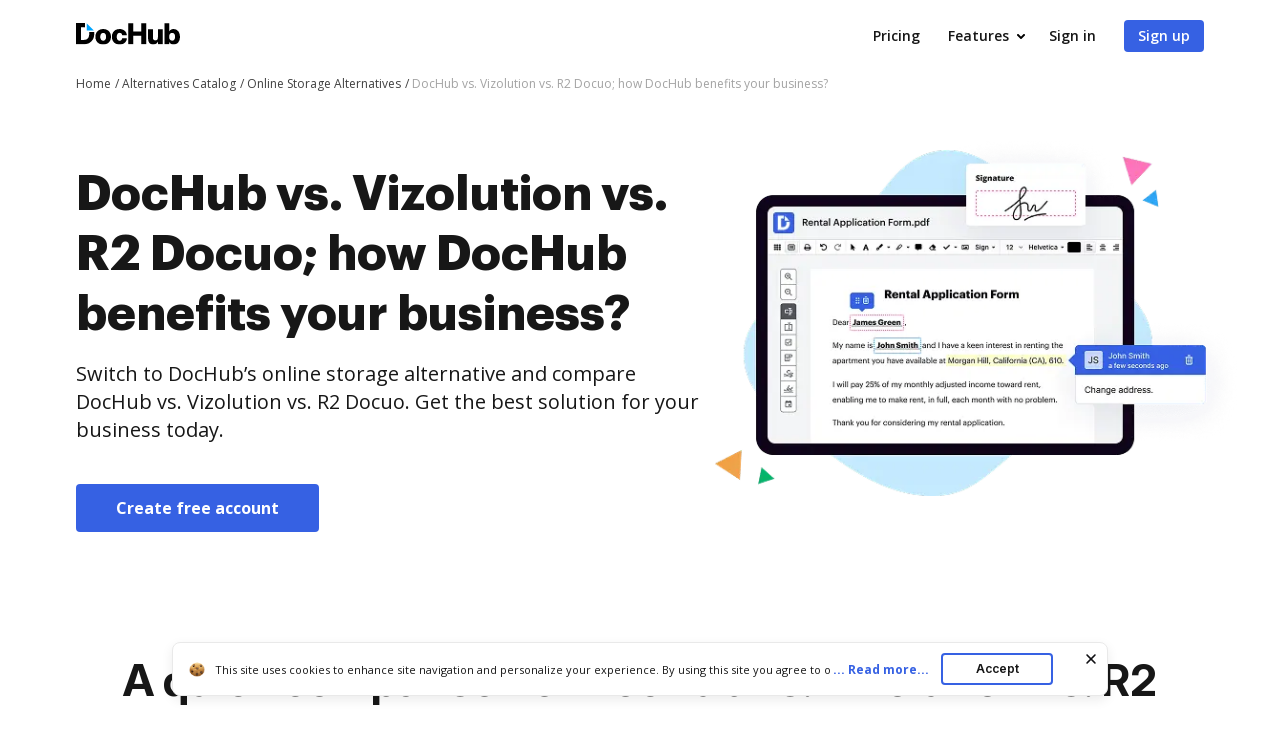

--- FILE ---
content_type: text/html; charset=UTF-8
request_url: https://www.dochub.com/compare/dochub-vs-vizolution-vs-r2-docuo
body_size: 29066
content:
<!DOCTYPE html>
<html lang="en" itemscope="" itemtype="https://schema.org/WebPage">
    <head>
        <!-- Google Tag Manager -->
<script>
    (function(w,d,s,l,i){w[l]=w[l]||[];w[l].push({'gtm.start':new Date().getTime(),event:'gtm.js'});var f=d.getElementsByTagName(s)[0],j=d.createElement(s),dl=l!='dataLayer'?'&l='+l:'';j.async=true;j.src='https://www.googletagmanager.com/gtm.js?id='+i+dl;f.parentNode.insertBefore(j,f);})(window,document,'script','dataLayer','GTM-TNBM843');
</script>
<!-- End Google Tag Manager -->
        <meta http-equiv="Content-Type" content="text/html; charset=utf-8">
        <meta http-equiv="X-UA-Compatible" content="IE=edge,chrome=1">
        <meta name="viewport" content="width=device-width, initial-scale=1.0, viewport-fit=cover">
        <meta name="format-detection" content="telephone=no">
        <title>Compare DocHub vs. Vizolution vs. R2 Docuo: Which is better?</title>
        <meta name="description" content=" Read a complete DocHub vs. Vizolution vs. R2 Docuo review. Compare features, pricing, security, and integrations using the charts below.">
        <meta name="keywords" content="">
        <meta name="csrf-token" content="hLcyyxAzjeJCdoPt4AcU0OqaMV1ciL1YMMLoZByP">
        
        <link rel="preconnect" href="https://cdn.mrkhub.com/" crossorigin>
        <link rel="dns-prefetch" href="https://cdn.mrkhub.com/">

        <link href="https://fonts.googleapis.com" rel="preconnect">
        <link href="https://fonts.gstatic.com" rel="preconnect" crossorigin="">

        <meta name="apple-mobile-web-app-title" content="Dochub">
<link type="image/png" href="https://cdn.mrkhub.com/dochub-frontend/197/favicons/favicon-96x96.png" rel="icon" sizes="96x96">
<link type="image/svg+xml" href="https://cdn.mrkhub.com/dochub-frontend/197/favicons/favicon.svg" rel="icon">
<link href="https://cdn.mrkhub.com/dochub-frontend/197/favicons/favicon.ico" rel="shortcut icon">
<link href="https://cdn.mrkhub.com/dochub-frontend/197/favicons/apple-touch-icon.png" rel="apple-touch-icon" sizes="180x180">
<link href="https://cdn.mrkhub.com/dochub-frontend/197/favicons/site.webmanifest" rel="manifest">
                    <link rel="canonical" href="https://www.dochub.com/compare/dochub-vs-vizolution-vs-r2-docuo" />
        
                                    <link rel="alternate" hreflang="en" href="https://www.dochub.com/compare/dochub-vs-vizolution-vs-r2-docuo" />
                    
                
        <style>
    /* Inter Variable */
    @font-face {
        font-family: "InterVariable";
        font-style: normal;
        font-weight: 300 800;
        font-display: swap;
        src: url("/fonts/inter/InterVariable.woff2") format("woff2-variations");
    }

    /* Open Sans */
    @font-face {
        font-family: "Open Sans";
        font-style: normal;
        font-weight: 300;
        font-display: swap;
        src: url("/fonts/opensans/OpenSans-Light.woff2") format("woff2"),
        url("/fonts/opensans/OpenSans-Light.woff") format("woff");
    }

    @font-face {
        font-family: "Open Sans";
        font-style: normal;
        font-weight: 400;
        font-display: swap;
        src: url("/fonts/opensans/OpenSans-Regular.woff2") format("woff2"),
        url("/fonts/opensans/OpenSans-Regular.woff") format("woff");
    }

    @font-face {
        font-family: "Open Sans";
        font-style: normal;
        font-weight: 600;
        font-display: swap;
        src: url("/fonts/opensans/OpenSans-SemiBold.woff2") format("woff2"),
        url("/fonts/opensans/OpenSans-SemiBold.woff") format("woff");
    }

    @font-face {
        font-family: "Open Sans";
        font-style: normal;
        font-weight: 700;
        font-display: swap;
        src: url("/fonts/opensans/OpenSans-Bold.woff2") format("woff2"),
        url("/fonts/opensans/OpenSans-Bold.woff") format("woff");
    }

    /* Graphik */
    @font-face {
        font-family: "Graphik";
        font-style: normal;
        font-weight: 400;
        font-display: swap;
        src: url("/fonts/Graphik/Graphik-Regular.woff2") format("woff2"),
        url("/fonts/Graphik/Graphik-Regular.woff") format("woff");
    }

    @font-face {
        font-family: "Graphik";
        font-style: normal;
        font-weight: 600;
        font-display: swap;
        src: url("/fonts/Graphik/Graphik-Semibold.woff2") format("woff2"),
        url("/fonts/Graphik/Graphik-Semibold.woff") format("woff");
    }

    @font-face {
        font-family: "Graphik";
        font-style: normal;
        font-weight: 700;
        font-display: swap;
        src: url("/fonts/Graphik/Graphik-Bold.woff2") format("woff2"),
        url("/fonts/Graphik/Graphik-Bold.woff") format("woff");
    }
</style>
            <style>
    @font-face{font-display:swap;font-family:Open Sans;font-stretch:100%;font-style:normal;font-weight:400;src:url(https://fonts.gstatic.com/s/opensans/v34/memvYaGs126MiZpBA-UvWbX2vVnXBbObj2OVTSGmu0SC55K5gw.woff2) format("woff2");unicode-range:U+0100-024f,U+0259,U+1e??,U+2020,U+20a0-20ab,U+20ad-20cf,U+2113,U+2c60-2c7f,U+a720-a7ff}@font-face{font-display:swap;font-family:Open Sans;font-stretch:100%;font-style:normal;font-weight:400;src:url(https://fonts.gstatic.com/s/opensans/v34/memvYaGs126MiZpBA-UvWbX2vVnXBbObj2OVTS-mu0SC55I.woff2) format("woff2");unicode-range:U+00??,U+0131,U+0152-0153,U+02bb-02bc,U+02c6,U+02da,U+02dc,U+2000-206f,U+2074,U+20ac,U+2122,U+2191,U+2193,U+2212,U+2215,U+feff,U+fffd}@font-face{font-display:swap;font-family:Open Sans;font-stretch:100%;font-style:normal;font-weight:600;src:url(https://fonts.gstatic.com/s/opensans/v34/memvYaGs126MiZpBA-UvWbX2vVnXBbObj2OVTSGmu0SC55K5gw.woff2) format("woff2");unicode-range:U+0100-024f,U+0259,U+1e??,U+2020,U+20a0-20ab,U+20ad-20cf,U+2113,U+2c60-2c7f,U+a720-a7ff}@font-face{font-display:swap;font-family:Open Sans;font-stretch:100%;font-style:normal;font-weight:600;src:url(https://fonts.gstatic.com/s/opensans/v34/memvYaGs126MiZpBA-UvWbX2vVnXBbObj2OVTS-mu0SC55I.woff2) format("woff2");unicode-range:U+00??,U+0131,U+0152-0153,U+02bb-02bc,U+02c6,U+02da,U+02dc,U+2000-206f,U+2074,U+20ac,U+2122,U+2191,U+2193,U+2212,U+2215,U+feff,U+fffd}@font-face{font-display:swap;font-family:Open Sans;font-stretch:100%;font-style:normal;font-weight:700;src:url(https://fonts.gstatic.com/s/opensans/v34/memvYaGs126MiZpBA-UvWbX2vVnXBbObj2OVTSGmu0SC55K5gw.woff2) format("woff2");unicode-range:U+0100-024f,U+0259,U+1e??,U+2020,U+20a0-20ab,U+20ad-20cf,U+2113,U+2c60-2c7f,U+a720-a7ff}@font-face{font-display:swap;font-family:Open Sans;font-stretch:100%;font-style:normal;font-weight:700;src:url(https://fonts.gstatic.com/s/opensans/v34/memvYaGs126MiZpBA-UvWbX2vVnXBbObj2OVTS-mu0SC55I.woff2) format("woff2");unicode-range:U+00??,U+0131,U+0152-0153,U+02bb-02bc,U+02c6,U+02da,U+02dc,U+2000-206f,U+2074,U+20ac,U+2122,U+2191,U+2193,U+2212,U+2215,U+feff,U+fffd}.section-title{font-family:InterVariable,Graphik,Arial;font-size:24px;font-weight:700;line-height:32px;margin-bottom:28px;margin-top:0;text-align:center}@media only screen and (min-width:768px){.section-title{font-size:28px;line-height:40px;margin-bottom:32px}}@media only screen and (min-width:960px){.section-title{font-size:44px;line-height:56px;margin-bottom:40px}}.action-link{color:#3661e3;cursor:pointer;display:inline-block;font-weight:700;padding-right:18px;position:relative;text-decoration:none;user-select:none}.action-link:after{background-image:url(https://cdn.mrkhub.com/dochub-frontend/197/images/_modules/action-link/arrow-right.svg);background-position:50%;background-repeat:no-repeat;bottom:0;content:"";height:8px;margin:auto;position:absolute;right:0;top:0;transition:all .2s ease-in-out;width:13px}.action-link:hover{color:#4f79f9;text-decoration:underline}.action-link:hover:after{right:-6px;transition:all .2s ease-in-out}.action-link:focus{border-radius:3px;outline:2px solid #c7d5ff;outline-offset:2px}.categories-menu{box-sizing:border-box;color:#2c2c2c;display:block;font-size:14px;font-weight:600;line-height:20px;margin-bottom:40px;position:relative;width:100%}@media only screen and (min-width:768px){.categories-menu{margin-bottom:60px}}@media only screen and (min-width:1000px){.categories-menu{background-color:transparent;border-color:#fff;height:auto;margin-bottom:0;min-width:226px;padding:0}}.categories-menu:after{background-image:url("data:image/svg+xml;charset=utf-8,%3Csvg xmlns='http://www.w3.org/2000/svg' width='16' height='16' fill='none'%3E%3Cpath fill='%23414141' fill-rule='evenodd' d='M4.293 6.293a1 1 0 0 0 0 1.414l3 3a1 1 0 0 0 1.414 0l3-3a1 1 0 0 0-1.414-1.414L8 8.586 5.707 6.293a1 1 0 0 0-1.414 0' clip-rule='evenodd'/%3E%3C/svg%3E");content:"";display:none;height:16px;position:absolute;right:15px;top:50%;transform:translateY(-50%);transition:all .15s ease-in;width:16px}@media only screen and (min-width:1000px){.categories-menu:after{display:none}}.categories-menu.js-enhanced{align-items:center;background-color:#fff;border:1px solid #a3a3a3;border-radius:4px;cursor:pointer;display:flex;height:52px;outline:none;outline-offset:0;padding:0 47px 0 15px;transition:all .15s ease-in}@media only screen and (min-width:1000px){.categories-menu.js-enhanced{background-color:transparent;border:none;border-radius:0;cursor:auto;display:block;height:auto;padding:0}}.categories-menu.js-enhanced .categories-menu__label{display:block}@media only screen and (min-width:1000px){.categories-menu.js-enhanced .categories-menu__label{display:none}}.categories-menu.js-enhanced:after{display:block}@media only screen and (min-width:1000px){.categories-menu.js-enhanced:after{display:none}}.categories-menu.js-enhanced .categories-menu__inner{border:1px solid #a3a3a3;border-radius:0 0 4px 4px;border-top:none;box-shadow:0 2px 8px rgba(44,44,44,.24);display:none;left:0;max-height:235px;overflow:auto;position:absolute;top:calc(100% + 4px);z-index:12}@media only screen and (min-width:768px){.categories-menu.js-enhanced .categories-menu__inner{max-height:283px}}@media only screen and (min-width:1000px){.categories-menu.js-enhanced .categories-menu__inner{background:transparent;border:none;border-radius:0;box-shadow:none;display:block;left:auto;max-height:none;overflow:visible;position:static;top:auto}}.categories-menu.is-open{box-shadow:0 0 0 1px #fff,0 0 0 3px #c7d5ff}.categories-menu.is-open .categories-menu__inner{display:block}.categories-menu.is-open:after{transform:rotate(-180deg) translateY(50%)}.categories-menu__inner{background:#fff;border:1px solid #a3a3a3;border-radius:4px;border-top:none;display:block;height:auto;margin:0;max-height:none;overflow:visible;position:static;width:100%;z-index:1}@media only screen and (min-width:1000px){.categories-menu__inner{background:transparent;border:none;box-shadow:none;display:block;max-height:none;overflow:visible;position:relative;top:0}}.categories-menu__list{display:block;margin:0;overflow-y:auto;padding:0}@media only screen and (min-width:1000px){.categories-menu__list{overflow:visible}}.categories-menu__list--hidden{display:block}@media only screen and (min-width:1000px){.categories-menu__list--hidden{display:none}}.categories-menu__label{color:#171717;display:none;font-size:14px;line-height:20px}@media only screen and (min-width:1000px){.categories-menu__label{display:none}}.categories-menu__link{color:#171717;display:block;font-size:14px;font-weight:600;line-height:20px;padding:10px 15px;position:relative;text-decoration:none;transition:all .15s ease-in}@media only screen and (min-width:1000px){.categories-menu__link{border-radius:4px;font-size:16px;font-weight:400;line-height:24px;margin-bottom:5px;padding:4px 8px}.categories-menu__link:last-child{margin-bottom:0}}.categories-menu__link:hover{background-color:#eff3fe;color:#2c2c2c}.categories-menu__link .link-text{font-size:14px;font-weight:400;line-height:20px;margin:0;user-select:none}@media only screen and (min-width:1000px){.categories-menu__link .link-text{font-size:16px;font-weight:400;line-height:24px}}.categories-menu__link.is-active,.categories-menu__link.is-active:hover{background:#101014;color:#fff}.categories-menu__link.is-active .link-text{font-weight:600}.tooltip{margin:0;text-align:left;text-align:start;text-decoration:none;text-shadow:none;text-transform:none;white-space:normal;word-spacing:normal;word-wrap:break-word;animation:tooltip__fade-in .1s ease-in;font-style:normal;font-weight:400;letter-spacing:normal;line-break:auto;line-height:1.5;word-break:normal}.tooltip,.tooltip__arrow{display:block;position:absolute}.tooltip__arrow{height:8px;width:.8em}.tooltip__arrow:before{border-color:transparent;border-style:solid;content:"";position:absolute}.tooltip__inner{box-sizing:border-box;max-width:320px}.tooltip[aria-hidden=true]{opacity:0;transition:opacity .1s ease-in,visibility 100s linear;z-index:-1000}.tooltip[aria-hidden=false]{opacity:1;transition:opacity .1s ease-in,visibility 0s linear;z-index:1000}.tooltip[x-placement^=top]{padding:8px 0}.tooltip[x-placement^=top] .tooltip__arrow{bottom:0}.tooltip[x-placement^=top] .tooltip__arrow:before{border-top-color:currentColor;border-width:8px 8px 0;top:0}.tooltip[x-placement^=right]{padding:0 8px}.tooltip[x-placement^=right] .tooltip__arrow{height:.8em;left:0;width:8px}.tooltip[x-placement^=right] .tooltip__arrow:before{border-right-color:currentColor;border-width:8px 8px 8px 0;right:0}.tooltip[x-placement^=bottom]{padding:8px 0}.tooltip[x-placement^=bottom] .tooltip__arrow{top:0}.tooltip[x-placement^=bottom] .tooltip__arrow:before{border-bottom-color:currentColor;border-width:0 8px 8px;bottom:0}.tooltip[x-placement^=left]{padding:0 8px}.tooltip[x-placement^=left] .tooltip__arrow{height:.8em;right:0;width:8px}.tooltip[x-placement^=left] .tooltip__arrow:before{border-left-color:currentColor;border-width:8px 0 8px 8px;left:0}.tooltip_style_dark .tooltip__inner{background-color:#141f2b;color:#fff}.tooltip_style_dark .tooltip__arrow{color:#141f2b}.tooltip_style_light .tooltip__inner{background-color:#fff;box-shadow:0 2px 6px 0 rgba(176,186,197,.6);color:#141f2b}.tooltip_style_light .tooltip__arrow{color:#fff}.tooltip_style_default .tooltip__inner{border-radius:em(4px,14px);font-size:em(14px);line-height:em(20px,14px);padding:em(8px,14px);text-align:center}@-moz-keyframes tooltip__fade-in{0%{opacity:0}99%{opacity:1}to{display:none}}@-webkit-keyframes tooltip__fade-in{0%{opacity:0}99%{opacity:1}to{display:none}}@-o-keyframes tooltip__fade-in{0%{opacity:0}99%{opacity:1}to{display:none}}@keyframes tooltip__fade-in{0%{opacity:0}99%{opacity:1}to{display:none}}.video-player .video-player__lazyframe{border-radius:8px;position:relative}.video-player .video-player__lazyframe:focus{outline:1px solid #fff;outline:1px solid transparent}.video-player .video-player__lazyframe:hover{cursor:pointer}.video-player .video-player__lazyframe:before{content:"";display:block;padding-top:63%;width:100%}.video-player .video-player__lazyframe[data-ratio="16:9"]:before{padding-top:56.25%}.video-player .video-player__lazyframe[data-ratio="4:3"]:before{padding-top:75%}.video-player .video-player__lazyframe[data-ratio="1:1"]:before{padding-top:100%}.video-player .video-player__lazyframe iframe{bottom:0;height:100%;left:0;position:absolute;right:0;top:0;width:100%;z-index:5}.video-player .video-player__lazyframe .video-player__thumb-image{height:100%;left:0;object-fit:cover;position:absolute;top:0;width:100%}.video-player .video-player__lazyframe .video-player__play-button,.video-player .video-player__lazyframe:after{background-image:url(https://cdn.mrkhub.com/dochub-frontend/197/images/_pages/functionality/icons/play-button.svg);background-repeat:no-repeat;background-size:contain;content:"";height:96px;left:50%;position:absolute;top:50%;transform:translate(-50%,-50%);transition:transform .2s;width:96px}@media only screen{.video-player .video-player__lazyframe .video-player__play-button,.video-player .video-player__lazyframe:after{height:96px;width:96px}}.video-player .video-player__lazyframe .video-player__play-button:focus,.video-player .video-player__lazyframe:after:focus{outline:none;transform:translate(-50%,-50%) scale(1.2)}.video-player .video-player__lazyframe:focus .video-player__play-button,.video-player .video-player__lazyframe:focus:after,.video-player .video-player__lazyframe:hover .video-player__play-button,.video-player .video-player__lazyframe:hover:after{transform:translate(-50%,-50%) scale(1.2)}.layout-responsive .video-player.exp-10743 .video-player__lazyframe{background:none}.layout-responsive .video-player.exp-10743 .video-player__lazyframe:after{display:none}.video-player .video-player__lazyframe.video-player__lazyframe--button-image img{max-width:100%}.video-player .video-player__lazyframe.video-player__lazyframe--button-image .video-player__play-button,.video-player .video-player__lazyframe.video-player__lazyframe--button-image:after{background:none}.video-player .video-player__lazyframe .video-player__play-button:focus{outline:none;transform:translate(-50%,-50%) scale(1.2)}*{box-sizing:border-box}body{color:#171717;font-weight:400;margin:0;min-width:320px;width:100%}.button,body{font-family:Open Sans,Arial;font-size:14px;line-height:20px}.button{background:#3661e3;border-radius:4px;color:#fff;cursor:pointer;display:inline-block;font-weight:600;padding:12px 16px;position:relative;text-align:center;text-decoration:none;transition:all .2s ease-in-out;user-select:none}.button:hover{background:#4f79f9}.button:active,.button:focus{box-shadow:0 0 0 1px #fff,0 0 0 3px #c7d5ff}.button:active{background:#1d4bd9;transition:all 0s ease-in-out}h2.section-title{font-size:24px;line-height:32px}@media only screen and (min-width:768px){h2.section-title{font-size:32px;line-height:44px}}@media only screen and (min-width:960px){h2.section-title{font-size:44px;line-height:56px}}.page-section__inner{margin:0 auto;max-width:1208px;padding:30px 20px}@media only screen and (min-width:768px){.page-section__inner{padding:40px}}@media only screen and (min-width:960px){.page-section__inner{padding:60px 40px}}.page-section--intro,.page-section--intro .page-section__inner{padding-top:0}.page-section--intro .section-intro__container{display:flex;flex-wrap:wrap;gap:22px;justify-content:space-between}@media only screen and (min-width:960px){.page-section--intro .section-intro__container{flex-wrap:nowrap}}.page-section--intro .section-intro__description{flex-basis:648px;flex-grow:1;text-align:center}@media only screen and (min-width:960px){.page-section--intro .section-intro__description{padding-top:50px;text-align:left}}.page-section--intro .section-intro__description--full-width{flex-basis:100%;padding-top:16px}@media only screen and (min-width:768px){.page-section--intro .section-intro__description--full-width{padding-top:28px}}@media only screen and (min-width:960px){.page-section--intro .section-intro__description--full-width{padding-top:64px}}.page-section--intro .section-intro__description--full-width .section-subtitle,.page-section--intro .section-intro__description--full-width .section-title{max-width:100%;text-align:left}.page-section--intro .section-intro__description--full-width .section-subtitle{margin-bottom:0}.page-section--intro .section-intro__description--full-width .description__credentials{margin-top:24px}@media only screen and (min-width:768px){.page-section--intro .section-intro__description--full-width .description__credentials{margin-top:32px}}.page-section--intro .section-intro__decoration{align-self:center;height:235px;margin:0 auto;padding-left:40px;position:relative}@media only screen and (max-width:380px){.page-section--intro .section-intro__decoration{height:210px;padding-left:28px}}@media only screen and (min-width:639px){.page-section--intro .section-intro__decoration{height:380px;padding-left:60px}}@media only screen and (min-width:960px){.page-section--intro .section-intro__decoration{display:block;flex-basis:536px;margin-right:-40px;padding-left:0}}@media only screen and (min-width:1290px){.page-section--intro .section-intro__decoration{flex-shrink:0;margin-right:-78px}}.page-section--intro .section-intro__decoration .intro__illustration{height:auto;width:100%}.page-section--intro .section-title{font-family:Graphik,Arial;font-size:32px;font-weight:700;line-height:44px;margin:0 auto 12px;max-width:336px}@media only screen and (min-width:768px){.page-section--intro .section-title{font-size:44px;line-height:56px;margin:0 auto 16px;max-width:688px}}@media only screen and (min-width:960px){.page-section--intro .section-title{font-size:48px;line-height:60px;text-align:left}}.page-section--intro .section-subtitle{font-family:Open Sans,Arial;font-size:16px;font-weight:400;line-height:24px;margin-bottom:24px;margin-left:auto;margin-right:auto;max-width:543px}@media only screen and (min-width:768px){.page-section--intro .section-subtitle{margin-bottom:40px}}@media only screen and (min-width:960px){.page-section--intro .section-subtitle{font-size:20px;line-height:28px;max-width:648px}}.page-section--intro .button{font-size:16px;font-weight:700;line-height:24px;padding-left:40px;padding-right:40px}.page-section--comparison-table .section-title{margin-bottom:28px}@media only screen and (min-width:768px){.page-section--comparison-table .section-title{margin-bottom:32px}}@media only screen and (min-width:960px){.page-section--comparison-table .section-title{margin-bottom:40px}}.table-wrapper{overflow-x:auto;padding-bottom:28px}@media only screen and (min-width:768px){.table-wrapper{padding-bottom:0}}.table{border:0;border-collapse:collapse;font-size:16px;font-weight:400;line-height:24px;margin:0 auto;text-align:center}.table tr:not(.no-hover):hover{background-color:#f9faff}.table th{border-bottom:1px solid #d4d4d4;font-family:Graphik,Arial;font-size:16px;font-weight:700;padding:24px 0 20px}@media only screen and (min-width:768px){.table th{padding:32px 0}}@media only screen and (min-width:960px){.table th{font-size:20px;padding:24px 0 20px}}.table th:first-child{border-bottom-left-radius:8px;border-top-left-radius:8px}.table th:last-child{border-bottom-right-radius:8px;border-top-right-radius:8px}.table th .logo__image{height:auto;width:67px}@media only screen and (min-width:768px){.table th .logo__image{width:82px}}@media only screen and (min-width:960px){.table th .logo__image{width:104px}}.table .line--bottom{border-bottom:1px solid #d4d4d4}.table .empty-top,.table .line--bottom{height:14px;line-height:14px;padding:0}.table td{font-size:12px;font-weight:700;line-height:16px;padding:10px 0}@media only screen and (min-width:768px){.table td{font-size:16px;line-height:24px;padding:18px 0}}@media only screen and (min-width:960px){.table td{font-size:14px;line-height:20px}}.table td:first-child{border-bottom-left-radius:8px;border-top-left-radius:8px;font-size:12px;font-weight:600;line-height:16px;padding-left:10px;padding-right:10px;text-align:left}@media only screen and (min-width:960px){.table td:first-child{font-size:16px;line-height:24px;padding-left:16px}}.table td:last-child{border-bottom-right-radius:8px;border-top-right-radius:8px}.table .column-dochub{background-color:#f9faff;mix-blend-mode:multiply}.table .column-dochub--top{border-top-left-radius:12px;border-top-right-radius:12px}.table .column-dochub--bottom,.table .column-dochub--bottom--mobile{border-bottom-left-radius:12px;border-bottom-right-radius:12px}@media only screen and (min-width:768px){.table .column-dochub--bottom--mobile{border-radius:0}}.table-link-row{display:none}@media only screen and (min-width:768px){.table-link-row{display:table-row}}.table-link-row--mobile{display:table-row;text-align:center}@media only screen and (min-width:768px){.table-link-row--mobile{display:none}}.link-row--mobile{display:block;text-align:center}@media only screen and (min-width:768px){.link-row--mobile{display:none}}.table-link{color:#3661e3;display:inline-block;font-size:14px;font-weight:700;line-height:20px;padding-left:8px;padding-right:8px;text-align:center}.table-link:hover{color:#4f79f9}.table-link:focus{border:1px solid #c7d5ff}@media only screen and (min-width:960px){.table-link{font-size:16px;line-height:24px;padding-left:12px;padding-right:12px}}.table--comparison-table--two-columns{width:100%}.table--comparison-table--two-columns th:first-child{min-width:112px;width:30%}@media only screen and (min-width:1016px){.table--comparison-table--two-columns th:first-child{width:396px}}.table--comparison-table--two-columns th:nth-child(2){width:30%}@media only screen and (min-width:1016px){.table--comparison-table--two-columns th:nth-child(2){width:360px}}.table--comparison-table--two-columns th:nth-child(3){min-width:114px;width:30%}@media only screen and (min-width:1016px){.table--comparison-table--two-columns th:nth-child(3){width:360px}}.table--comparison-table{width:100%}.table--comparison-table th:first-child{min-width:112px}@media only screen and (min-width:600px){.table--comparison-table th:first-child{min-width:160px}}@media only screen and (min-width:768px){.table--comparison-table th:first-child{min-width:186px}}@media only screen and (min-width:960px){.table--comparison-table th:first-child{min-width:224px}}@media only screen and (min-width:1016px){.table--comparison-table th:first-child{width:396px}}.table--comparison-table th:nth-child(2){min-width:112px;width:30%}@media only screen and (min-width:1016px){.table--comparison-table th:nth-child(2){width:244px}}.table--comparison-table th:nth-child(3){min-width:114px;width:30%}@media only screen and (min-width:1016px){.table--comparison-table th:nth-child(3){width:244px}}.table--comparison-table th:nth-child(4){min-width:114px;width:30%}@media only screen and (min-width:1016px){.table--comparison-table th:nth-child(4){width:244px}}.icon-check,.icon-check--grey,.icon-cross{background-image:url(https://cdn.mrkhub.com/dochub-frontend/197/images/_pages/alternative/icons/icon-check-green.svg);background-size:contain;display:block;height:20px;margin:0 auto;width:20px}@media only screen and (min-width:768px){.icon-check,.icon-check--grey,.icon-cross{height:28px;width:28px}}@media only screen and (min-width:960px){.icon-check,.icon-check--grey,.icon-cross{height:32px;width:32px}}.icon-check--grey{background-image:url(https://cdn.mrkhub.com/dochub-frontend/197/images/_pages/alternative/icons/icon-check-grey.svg)}.icon-cross{background-image:url(https://cdn.mrkhub.com/dochub-frontend/197/images/_pages/alternative/icons/icon-cross.svg)}.page-section--features .section-title{margin:0 auto 32px}@media only screen and (min-width:768px){.page-section--features .section-title{font-size:32px;line-height:44px}}@media only screen and (min-width:960px){.page-section--features .section-title{font-size:44px;line-height:56px;margin-bottom:40px}}.page-section--features .cards--features-how-to{display:flex;flex-wrap:wrap;justify-content:space-between;width:100%}@media only screen and (min-width:550px){.page-section--features .cards--features-how-to{justify-content:space-around}}@media only screen and (min-width:960px){.page-section--features .cards--features-how-to{justify-content:space-between}}.page-section--features .cards--features-how-to .cards__item{margin-bottom:28px;width:calc(50% - 8px)}@media only screen and (min-width:680px){.page-section--features .cards--features-how-to .cards__item{max-width:160px}}@media only screen and (min-width:768px){.page-section--features .cards--features-how-to .cards__item{margin-bottom:0;max-width:100%;width:calc(25% - 8px)}}@media only screen and (min-width:960px){.page-section--features .cards--features-how-to .cards__item{width:calc(25% - 12px)}}.page-section--features .cards--features-how-to .cards__item:nth-child(odd){margin-left:0}.page-section--features .cards--features-how-to .cards__item:nth-child(2n){margin-right:0}.page-section--features .cards--features-how-to .card__image{align-items:center;display:flex;justify-content:center;width:100%}.page-section--features .cards--features-how-to .card__image img{height:auto;width:100%}.page-section--features .cards--features-how-to .card__caption{padding-top:16px}@media only screen and (min-width:960px){.page-section--features .cards--features-how-to .card__caption{padding-top:24px}}.page-section--features .cards--features-how-to img{max-width:100%}.description__credentials{display:flex;flex-wrap:wrap;gap:16px}.description__credentials .credentials__column{display:flex;gap:4px}.description__credentials .label{color:#6b6b6b;margin-bottom:2px}.description__credentials .tab{border-bottom:1px dashed #6b6b6b;margin-bottom:2px}.description__credentials .tab .tab__text{font-weight:600}@media only screen and (min-width:768px){.page-section--primary .page-section__inner{padding-top:20px}}@media only screen and (min-width:1000px){.page-section--primary .page-section__inner{padding-top:0}}.primary__container{column-gap:24px;display:flex;flex-wrap:wrap;justify-content:space-between}@media only screen and (min-width:1000px){.primary__container{flex-wrap:nowrap}}.primary__navigation{min-width:264px;position:sticky;top:0;width:100%}@media only screen and (min-width:1000px){.primary__navigation{width:264px}}@media only screen and (max-width:999px){.primary__navigation{position:static}}.primary__navigation .categories-menu__link{display:block;overflow:hidden}@media only screen and (min-width:1000px){.primary__navigation .categories-menu__link{max-width:228px}}.primary__navigation .section-title{display:none;font-family:Open Sans,Arial;font-size:16px;line-height:32px;text-align:left}@media only screen and (min-width:1000px){.primary__navigation .section-title{display:inline-block;margin-bottom:12px}}.primary__navigation .button{display:none;font-size:14px;line-height:20px;margin-top:28px;padding:8px 47px}@media only screen and (min-width:1000px){.primary__navigation .button{display:block;max-width:228px}}.primary__content{flex-grow:1}@media only screen and (min-width:1000px){.primary__content{flex-grow:0}}.primary__content h2.section-title{font-size:28px;line-height:40px;margin-bottom:8px;text-align:left}@media (min-width:768px){.primary__content h2.section-title{font-size:32px;line-height:44px;margin-bottom:16px}}.primary__content p.section-subtitle{margin:0 0 28px}@media only screen and (min-width:768px){.primary__content p.section-subtitle{font-size:16px;line-height:24px;margin-bottom:40px}}.primary__content .page-section--alternative .page-section__inner{padding:0}.primary__content .page-section--alternative h3.section-title{font-size:24px;line-height:32px;margin-bottom:12px;text-align:left}.primary__content .page-section--alternative .section-description,.primary__content .page-section--alternative li{font-size:16px;line-height:24px;margin:0 0 12px}.primary__content .page-section--alternative .section-subtitle{font-family:Graphik,Arial;font-size:20px;font-weight:700;line-height:28px;margin:0 0 12px}.primary__content .page-section--alternative ul{margin-block-end:28px;margin-block-start:12px;padding-inline-start:20px}@media only screen and (min-width:768px){.primary__content .page-section--alternative ul{margin-block-end:40px}}.primary__content .page-section--alternative .button{font-size:16px;line-height:24px;margin-bottom:28px;padding:12px 40px}@media only screen and (min-width:768px){.primary__content .page-section--alternative .button{margin-bottom:40px}}.primary__content .page-section--alternative .conclusion__cta{margin-bottom:28px}@media only screen and (min-width:768px){.primary__content .page-section--alternative .conclusion__cta{margin-bottom:40px}}.sticky{padding-top:32px;position:fixed;top:0}.left-margin{margin-left:288px}@media only screen and (max-width:768px){.page-section--breadcrumb.alternate-breadcrumb .bread-crumbs__item:last-child{max-width:65%}}.page-section--breadcrumb.alternate-breadcrumb .page-section__inner{padding-bottom:0;padding-top:0}@media only screen and (min-width:768px){.page-section--breadcrumb.alternate-breadcrumb .page-section__inner{padding-bottom:0;padding-top:0}}@media only screen and (min-width:960px){.page-section--breadcrumb.alternate-breadcrumb .page-section__inner{padding-bottom:0;padding-top:0}.page-section--alternate-intro .page-section__inner{padding-bottom:0;padding-top:80px}.page-section--alternate-intro .section-subtitle,.page-section--alternate-intro .section-title{text-align:left}}.page-section--alternate-intro .section-title{font-size:28px;font-weight:700;line-height:40px;margin:0 auto 12px}@media only screen and (min-width:768px){.page-section--alternate-intro .section-title{font-size:44px;line-height:56px;margin:0 auto 16px;max-width:688px}}@media only screen and (min-width:960px){.page-section--alternate-intro .section-title{font-size:48px;line-height:60px;max-width:100%;text-align:left}.page-section--alternate-intro .section-subtitle{margin-bottom:32px;margin-top:0}}.page-section--alternate-intro .section-subtitle:last-child{margin-bottom:0}@media only screen and (min-width:960px){.page-section--alternate-intro .section-subtitle:last-child{margin-bottom:0}}.page-section--alternate-intro .author{color:#6b6b6b;font-size:14px;line-height:20px}.page-section--alternate-intro .author span{color:#171717;padding-left:4px;text-decoration:underline dotted}.page-section--alternate-intro .author span:first-child{padding-right:16px}@media only screen and (min-width:960px){.page-section--icp-content .section-title{font-size:32px;line-height:44px;text-align:left}}.page-section--icp-content .list__title{font-size:16px;line-height:24px;margin:0}@media only screen and (min-width:960px){.page-section--icp-content .list__title{font-family:$font-family-graphik;font-size:24px;line-height:32px}}.page-section--icp-content .list__block-text{margin:12px 0}.page-section--icp-content .list__block-text:last-child{margin-bottom:0}.page-section--icp-content .list__items{padding-left:8px}.page-section--icp-content .list__item{font-size:16px;line-height:24px;list-style-type:none;margin-bottom:12px}.page-section--icp-content .list__item span{font-weight:700;padding-right:4px}@media only screen and (min-width:960px){.page-section--icp-content .action-link{font-size:16px}}
</style>
        
                    <style>
        .header-menu{user-select:none}.header-menu .header-menu__item{display:none}@media only screen and (min-width:768px){.header-menu .header-menu__item{display:inline-block}}.header-menu .header-menu__item .header-menu__button{margin-left:12px}.header-menu .header-menu__item .right-arrow{padding:8px 44px 8px 24px}.header-menu .header-menu__item .right-arrow:after{background-image:url("data:image/svg+xml;charset=utf-8,%3Csvg xmlns='http://www.w3.org/2000/svg' width='12' height='9' fill='none'%3E%3Cpath fill='%23fff' fill-rule='evenodd' d='m8.672.964 3.182 3.182a.5.5 0 0 1 0 .707L8.672 8.035a.5.5 0 1 1-.708-.707L10.293 5H.5a.5.5 0 0 1 0-1h9.793L7.964 1.67a.5.5 0 1 1 .708-.707' clip-rule='evenodd'/%3E%3C/svg%3E");background-position:50%;background-repeat:no-repeat;bottom:0;color:#fff;content:"";display:block;height:7px;margin:auto;padding-left:8px;padding-right:24px;position:absolute;right:0;top:0;width:12px}.header-menu .header-menu__item.mobile-visible{display:inline-block}.header-menu .header-menu__item.has-dropdown{padding-right:14px;position:relative}.header-menu .header-menu__item.has-dropdown .header-menu__link{cursor:pointer;padding-right:10px;position:relative;text-decoration:none}.header-menu .header-menu__item.has-dropdown .header-menu__link:after{background:url(https://cdn.mrkhub.com/dochub-frontend/197/images/_modules/section-header/icons/arrow-down.svg);content:"";display:block;height:5px;position:absolute;right:-6px;top:calc(50% - 2px);transition:transform .2s;width:8px}.header-menu .header-menu__item.is-open .header-menu__dropdown{display:block}.header-menu .header-menu__item.is-open .header-menu__link{border-color:#000;color:#171717}.header-menu .header-menu__item.is-open .header-menu__link:after{background:url(https://cdn.mrkhub.com/dochub-frontend/197/images/_modules/section-header/icons/arrow-down.svg);transform:rotate(-180deg)}.header-menu__button{background:#3661e3;border-radius:4px;color:#fff;cursor:pointer;display:inline-block;font-family:Open Sans,Arial;font-size:14px;font-weight:600;line-height:16px;padding:8px 14px;position:relative;text-decoration:none;transition:all .2s ease-in-out;user-select:none}.header-menu__button:hover{background:#4f79f9}.header-menu__button:active,.header-menu__button:focus{box-shadow:0 0 0 1px #fff,0 0 0 3px #c7d5ff}.header-menu__button:active{background:#1d4bd9;transition:all 0s ease-in-out}.header-menu__link{color:#171717;font-weight:600;padding:8px 12px;text-decoration:none;-webkit-font-smoothing:antialiased}.header-menu__link:hover{text-decoration:underline}.header-menu--white .header-menu__item .right-arrow{padding:8px 44px 8px 24px}.header-menu--white .header-menu__item .right-arrow:after{background-image:url("data:image/svg+xml;charset=utf-8,%3Csvg xmlns='http://www.w3.org/2000/svg' width='12' height='9' fill='none'%3E%3Cpath fill='%23171717' fill-rule='evenodd' d='m8.672.964 3.182 3.182a.5.5 0 0 1 0 .707L8.672 8.035a.5.5 0 1 1-.708-.707L10.293 5H.5a.5.5 0 0 1 0-1h9.793L7.964 1.67a.5.5 0 1 1 .708-.707' clip-rule='evenodd'/%3E%3C/svg%3E");background-position:50%;background-repeat:no-repeat;bottom:0;color:#171717;content:"";display:block;height:7px;margin:auto;padding-left:8px;padding-right:24px;position:absolute;right:0;top:0;width:12px}.header-menu--white .header-menu__button{background:#fff;color:#171717}.header-menu--white .header-menu__button:hover{background:#eff6ff}.header-menu--white .header-menu__button:focus{box-shadow:0 0 0 1px #171717,0 0 0 3px #565f70}.header-menu--white .header-menu__button:active{background:#dbeafe;box-shadow:0 0 0 1px #171717,0 0 0 3px #565f70;transition:all 0s ease-in-out}.header-menu--white .header-menu__link{color:#fff}.header-menu__dropdown{background-color:#fff;border-radius:4px;box-shadow:0 2px 16px 0 rgba(0,0,0,.24);display:none;left:10px;margin:26px 0 0;position:absolute;right:0;top:100%;width:288px;z-index:35}.header-menu__dropdown-container{display:flex;gap:16px;justify-content:space-between;margin:0 auto;padding:28px 32px;position:relative;width:100%}.header-menu__dropdown-area{display:flex;flex:1 1 766px;gap:16px;justify-content:space-between}.header-menu__dropdown-area .header-menu__dropdown-area-column{flex:1 0 216px}.header-menu__dropdown-area .header-menu__dropdown-area-column:last-of-type{flex:1 1 456px}.header-menu__dropdown-area .header-menu__dropdown-area-title{font-size:16px;margin-bottom:11px}.header-menu__dropdown-area .header-menu__dropdown-area-title-link{color:#171717;font-size:16px;font-weight:700;position:relative;text-decoration:none}.header-menu__dropdown-area .header-menu__dropdown-area-title-link:hover{text-decoration:none}.header-menu__dropdown-area span.header-menu__dropdown-area-title-link{color:#171717}.header-menu__dropdown-area .header-menu__dropdown-area-list{display:flex;flex-direction:column;gap:26px;margin:0;padding:0}.header-menu__dropdown-area .header-menu__dropdown-list-item{display:flex;flex-direction:row;font-size:16px;gap:8px;line-height:24px;margin:0}.header-menu__dropdown-area .header-menu__dropdown-icon{display:inline-block;height:24px;width:24px}.header-menu__dropdown-area .header-menu__dropdown-link{border-bottom:2px solid transparent;color:#171717;font-size:16px;font-weight:400;line-height:24px;text-decoration:none}.header-menu__dropdown-area .header-menu__dropdown-link:focus,.header-menu__dropdown-area .header-menu__dropdown-link:hover{border-color:#171717}.layout__header--black .header-menu__item.has-dropdown .header-menu__link{border-color:#fff;color:#fff}.layout__header--black .header-menu__item.has-dropdown .header-menu__link:after{background:url(https://cdn.mrkhub.com/dochub-frontend/197/images/_modules/section-header/icons/arrow-down-white.svg)}.layout__header--black .header-menu__item.has-dropdown.is-open .header-menu__link{border-color:#fff;color:#fff}.layout__header--black .header-menu__item.has-dropdown.is-open .header-menu__link:after{background:url(https://cdn.mrkhub.com/dochub-frontend/197/images/_modules/section-header/icons/arrow-down-white.svg);transform:rotate(-180deg)}.layout__header--black .header-menu__dropdown{background-color:#171717;transition:background-color .3s ease}.layout__header--black .header-menu__dropdown-link{color:#fff}.layout__header--black .header-menu__dropdown-link:focus,.layout__header--black .header-menu__dropdown-link:hover{border-color:#fff}.layout__header--black .header-menu__dropdown-list-item:first-of-type svg path{stroke:#3b82f6}.layout__header--black .page-section--header--black.sticky-header .header-menu__item.has-dropdown .header-menu__dropdown{background-color:#fff;transition:background-color .3s ease}.layout__header--black .page-section--header--black.sticky-header .header-menu__item.has-dropdown .header-menu__dropdown-link{color:#171717}.layout__header--black .page-section--header--black.sticky-header .header-menu__item.has-dropdown .header-menu__dropdown-link:focus,.layout__header--black .page-section--header--black.sticky-header .header-menu__item.has-dropdown .header-menu__dropdown-link:hover{border-color:#171717}.layout__header--black .page-section--header--black.sticky-header .header-menu__item.has-dropdown .header-menu__dropdown-list-item:first-of-type svg path{stroke:#3661e3}.action-link{color:#3661e3;cursor:pointer;display:inline-block;font-weight:700;padding-right:18px;position:relative;text-decoration:none;user-select:none}.action-link:after{background-image:url(https://cdn.mrkhub.com/dochub-frontend/197/images/_modules/action-link/arrow-right.svg);background-position:50%;background-repeat:no-repeat;bottom:0;content:"";height:8px;margin:auto;position:absolute;right:0;top:0;transition:all .2s ease-in-out;width:13px}.action-link:hover{color:#4f79f9;text-decoration:underline}.action-link:hover:after{right:-6px;transition:all .2s ease-in-out}.action-link:focus{border-radius:3px;outline:2px solid #c7d5ff;outline-offset:2px}.page-header--top{display:block;height:32px;z-index:4}.page-header--top .page-header__container{align-items:center;display:flex;justify-content:flex-end;margin:0 auto;max-width:1208px;padding:10px 20px}@media only screen and (min-width:768px){.page-header--top .page-header__container{padding-left:40px;padding-right:40px}.page-header--top .page-header__container:after,.page-header--top .page-header__container:before{display:none}}.page-header--top .header-nav__list{display:flex;gap:24px;margin:0;padding:0}.page-header--top .header-nav__item{font-size:12px;line-height:12px;list-style-type:none;position:relative}.page-header--top .header-nav__item-link{color:#171717;font-size:12px;font-weight:600;line-height:12px;text-decoration:none}.page-header--top .header-nav__item-link:active:before,.page-header--top .header-nav__item-link:before,.page-header--top .header-nav__item-link:focus:before,.page-header--top .header-nav__item-link:hover:before{background:#171717}.page-header--dark-theme{background-color:#e2e8f0;color:#fff}.layout__header-black .page-header--top{background:linear-gradient(270deg,#1f2d4e,#334155)}.layout__header-black .header-nav__item-link{color:#fff}.layout__header-black .header-nav__item-link:before{background:#fff}.layout-desktopOverlay{background-color:#000;height:0;left:0;opacity:0;position:fixed;top:0;width:100%;z-index:13}.layout-desktopOverlay.is-visible{height:100%;opacity:.4}.main-menu{display:none}@media only screen and (min-width:960px){.main-menu{display:block}}.main-menu .main-menu__list{align-items:center;display:flex;list-style:none;margin:0;padding:0 0 0 6px}.main-menu .main-menu__item{padding:0 12px}@media only screen and (min-width:1280px){.main-menu .main-menu__item{padding:0 14px}}.main-menu .main-menu__item:hover .main-menu__link{color:#171717}.main-menu .main-menu__item.has-dropdown .main-menu__link{padding-right:10px;text-decoration:none}@media only screen and (min-width:1280px){.main-menu .main-menu__item.has-dropdown .main-menu__link{padding-right:14px}}.main-menu .main-menu__item.has-dropdown .main-menu__link:after{background:url(https://cdn.mrkhub.com/dochub-frontend/197/images/_modules/section-header/icons/arrow-down.svg);content:"";display:block;height:5px;position:absolute;right:-6px;top:calc(50% - 2px);transition:transform .2s;width:8px}.main-menu .main-menu__item.is-open .main-menu__dropdown{display:block}.main-menu .main-menu__item.is-open .main-menu__link{border-color:#000;color:#171717}.main-menu .main-menu__item.is-open .main-menu__link:after{background:url(https://cdn.mrkhub.com/dochub-frontend/197/images/_modules/section-header/icons/arrow-down.svg);transform:rotate(-180deg)}.main-menu .main-menu__item .main-menu__link:before{content:none}.main-menu .main-menu__link{border-bottom:3px solid transparent;color:#171717;font-size:16px;font-weight:600;padding:22px 2px;position:relative;text-decoration:none}.main-menu .main-menu__link:before{bottom:0;height:4px}.main-menu .main-menu__link:hover{text-decoration:none}.main-menu .main-menu__link:hover:before{display:none}.main-menu .main-menu__dropdown{background-color:#fff;border-top:1px solid #e2e8f0;box-shadow:0 10px 10px 0 rgba(0,0,0,.1);display:none;left:0;margin:0;position:absolute;right:0;top:100%;width:100%;z-index:35}.main-menu .main-menu__dropdown-container{display:flex;gap:16px;justify-content:space-between;margin:0 auto;max-width:1208px;padding:48px 40px;position:relative;width:100%}.main-menu .main-menu__dropdown-category-title{font-family:Graphik,Arial;font-size:28px;font-weight:700;line-height:36px;margin-bottom:12px}.main-menu .main-menu__dropdown-category-description{font-size:16px;line-height:24px;margin-bottom:24px}.main-menu .action-link{text-decoration:none}.main-menu .main-menu__dropdown-area{display:flex;flex:0 1 766px;gap:16px;justify-content:space-between}.main-menu .main-menu__dropdown-area-column{flex:0 0 216px}.main-menu .main-menu__dropdown-area-column:last-of-type{flex:0 1 456px}.main-menu .main-menu__dropdown-area-title{font-size:16px;margin-bottom:11px}.main-menu .main-menu__dropdown-area-title-link{color:#171717;font-size:16px;font-weight:700;position:relative;text-decoration:none}.main-menu .main-menu__dropdown-area-title-link:hover{text-decoration:none}.main-menu span.main-menu__dropdown-area-title-link{color:#171717}.main-menu .main-menu__dropdown-area-list{margin:0;padding:0}.main-menu .main-menu__dropdown-list-item{display:flex;flex-direction:row;font-size:16px;gap:16px;line-height:24px;margin:0 0 16px}.main-menu .main-menu__dropdown-icon{display:inline-block;height:24px;width:24px}.main-menu .main-menu__dropdown-link{border-bottom:2px solid transparent;color:#171717;font-size:16px;font-weight:400;line-height:24px;text-decoration:none}.main-menu .main-menu__dropdown-link:focus,.main-menu .main-menu__dropdown-link:hover{border-color:#171717}.main-menu .main-menu__dropdown-accent-box{border:1px solid #e2e8f0;border-radius:8px;flex:0 0 auto;height:148px;overflow:hidden;width:456px}.main-menu .accent-box{display:flex;justify-content:space-between;padding:0;position:relative}.main-menu .accent-box__column-description{flex:0 0 240px;padding:24px 0 24px 24px}.main-menu .accent-box__column-decoration{align-self:bottom;flex:0 0 192px}.main-menu .accent-box__column-decoration img{display:block}.main-menu .accent-box__title{font-family:Graphik,Arial;font-size:20px;font-weight:700;line-height:22px;margin:0 0 8px}.main-menu .accent-box__description{font-size:10px;line-height:13px;margin:0 0 10px}.main-menu .accent-box .app-buttons{display:flex;gap:8px}.main-menu .main-menu__dropdown .main-menu__dropdown-category-notion{flex:0 4 288px}.main-menu__dropdown-category-title{font-size:28px;line-height:36px;margin:0 0 12px}.main-menu__dropdown--solutions .main-menu__dropdown-area{margin-top:16px;padding-right:0}@media only screen and (min-width:1280px){.main-menu__dropdown--solutions .main-menu__dropdown-area{margin-top:24px}}.main-menu__dropdown--solutions .main-menu__dropdown-area-title{margin-bottom:20px}@media only screen and (min-width:1280px){.main-menu__dropdown--solutions .main-menu__dropdown-area-title{margin-bottom:22px}}.main-menu__dropdown--solutions .main-menu__dropdown-area-column:first-child{padding-left:34px}@media only screen and (min-width:1280px){.main-menu__dropdown--solutions .main-menu__dropdown-area-column:first-child{padding-left:102px}}.main-menu__dropdown--solutions .main-menu__dropdown-area-column:nth-child(2){margin-top:18px;padding-left:20px}@media only screen and (min-width:1280px){.main-menu__dropdown--solutions .main-menu__dropdown-area-column:nth-child(2){margin-top:22px;padding-left:28px}}.main-menu__dropdown--solutions .main-menu__dropdown-area-column:nth-child(3){padding-left:27px}@media only screen and (min-width:1280px){.main-menu__dropdown--solutions .main-menu__dropdown-area-column:nth-child(3){padding-left:58px}}.main-menu__dropdown--solutions .main-menu__dropdown-area-column:nth-child(4){padding-left:27px}@media only screen and (min-width:1280px){.main-menu__dropdown--solutions .main-menu__dropdown-area-column:nth-child(4){padding-left:58px}}.main-menu__dropdown--solutions .main-menu__dropdown-area-column--other{background:#f6f8fb;border-radius:12px;margin-left:auto;margin-right:0;padding:16px}@media only screen and (min-width:1280px){.main-menu__dropdown--solutions .main-menu__dropdown-area-column--other{margin-left:54px;padding:24px 28px}}.main-menu__dropdown--solutions .main-menu__dropdown-area-column--other .main-menu__dropdown-area-title{margin-bottom:20px}@media only screen and (min-width:1280px){.main-menu__dropdown--solutions .main-menu__dropdown-area-column--other .main-menu__dropdown-area-title{margin-bottom:26px}}.main-menu__dropdown--solutions .main-menu__dropdown-area-column--other .main-menu__dropdown-list-item{font-size:14px;margin-top:12px}@media only screen and (min-width:1280px){.main-menu__dropdown--solutions .main-menu__dropdown-area-column--other .main-menu__dropdown-list-item{font-size:16px;margin-top:16px}}.main-menu__dropdown--solutions .main-menu__dropdown-area-column--other .main-menu__dropdown-link{margin-left:10px}.main-menu__dropdown--solutions .main-menu__dropdown-link{margin-left:0}.main-menu__dropdown--solutions .main-menu__dropdown-area-title{margin-bottom:22px}.main-menu__dropdown--solutions .main-menu__dropdown-area-title-link{font-size:14px}@media only screen and (min-width:1280px){.main-menu__dropdown--solutions .main-menu__dropdown-area-title-link{font-size:16px}}.main-menu__dropdown--solutions .main-menu__dropdown-list-item{font-size:14px;margin-top:8px}.page-header .header-action{align-items:center;display:flex}.page-header .header-action .login-link{color:#171717;display:block;font-size:14px;font-weight:700;line-height:24px;margin-right:12px}@media only screen and (min-width:960px){.page-header .header-action .login-link{display:none}}.page-header .header-action .mobile-menu__action{display:block}@media only screen and (min-width:768px){.page-header .header-action .mobile-menu__action{display:none}}.layout__header-black .page-header .main-menu .main-menu__item.is-open .main-menu__link{border-color:#fff}.layout__header-black .page-header .main-menu .main-menu__link{color:#fff}.layout__header-black .page-header .main-menu .main-menu__link:after{background:url(https://cdn.mrkhub.com/dochub-frontend/197/images/_modules/section-header/icons/arrow-down-white.svg)}.layout__header-black .page-header .main-menu .main-menu__link:hover{color:#fff}.layout__header-black .page-header .main-menu .main-menu__dropdown--features .main-menu__dropdown-list-item:first-of-type svg path{stroke:#3b82f6}.layout__header-black .page-header .main-menu .main-menu__dropdown{background-color:#0f172a;border-top-color:#334155;transition:all .5s ease}.layout__header-black .page-header .main-menu .main-menu__dropdown:after{border-color:#0f172a transparent transparent;transition:all .5s ease}.layout__header-black .page-header .main-menu .main-menu__dropdown-area-title,.layout__header-black .page-header .main-menu .main-menu__dropdown-area-title-link,.layout__header-black .page-header .main-menu .main-menu__dropdown-category-description,.layout__header-black .page-header .main-menu .main-menu__dropdown-category-title,.layout__header-black .page-header .main-menu .main-menu__dropdown-link.link{color:#fff}.layout__header-black .page-header .main-menu .main-menu__dropdown-link.link:before{background:#fff}.layout__header-black .page-header .main-menu .main-menu__dropdown-link.link:focus,.layout__header-black .page-header .main-menu .main-menu__dropdown-link.link:hover{border-color:#fff}.layout__header-black .page-header .main-menu .main-menu__dropdown-accent-box,.layout__header-black .page-header .main-menu .main-menu__dropdown-area-column--other{background:#0f172a;border:1px solid #334155;transition:all .5s ease}.layout__header-black .page-header .main-menu .accent-box{color:#fff}.layout__header-black .page-header .mobile-menu-trigger-button .mobile-menu-trigger__bar{background:#fff}.layout__header-black .page-header.is-fixed .main-menu .main-menu__item .main-menu__link:after{background:url(https://cdn.mrkhub.com/dochub-frontend/197/images/_modules/section-header/icons/arrow-down.svg)}.layout__header-black .page-header.is-fixed .main-menu .main-menu__item.is-open .main-menu__link{border-color:#000}.layout__header-black .page-header.is-fixed .main-menu .main-menu__item.is-open .main-menu__link:after{background:url(https://cdn.mrkhub.com/dochub-frontend/197/images/_modules/section-header/icons/arrow-down.svg);transform:rotate(-180deg)}.layout__header-black .page-header.is-fixed .main-menu .main-menu__link{color:#2c2c2c}.layout__header-black .page-header.is-fixed .main-menu .main-menu__link:after{background:url(https://cdn.mrkhub.com/dochub-frontend/197/images/global/icons/arrow.svg)}.layout__header-black .page-header.is-fixed .main-menu .main-menu__dropdown{background-color:#fff;border-top:1px solid #e2e8f0}.layout__header-black .page-header.is-fixed .main-menu .main-menu__dropdown:after{border-color:#fff transparent transparent}.layout__header-black .page-header.is-fixed .main-menu .link--outgoing{color:#0777cf}.layout__header-black .page-header.is-fixed .main-menu .link--outgoing:after{background:url(https://cdn.mrkhub.com/dochub-frontend/197/images/global/link-arrow.svg) no-repeat 100%}.layout__header-black .page-header.is-fixed .main-menu .link--outgoing:before{background:#0777cf}.layout__header-black .page-header.is-fixed .main-menu .main-menu__dropdown-area-title-link,.layout__header-black .page-header.is-fixed .main-menu .main-menu__dropdown-category-description,.layout__header-black .page-header.is-fixed .main-menu .main-menu__dropdown-category-title,.layout__header-black .page-header.is-fixed .main-menu .main-menu__dropdown-link{color:#171717}.layout__header-black .page-header.is-fixed .main-menu .main-menu__dropdown-link:before{background:#171717}.layout__header-black .page-header.is-fixed .main-menu .main-menu__dropdown-link:focus,.layout__header-black .page-header.is-fixed .main-menu .main-menu__dropdown-link:hover{border-color:#171717}.layout__header-black .page-header.is-fixed .main-menu .main-menu__dropdown-accent-box,.layout__header-black .page-header.is-fixed .main-menu .main-menu__dropdown-area-column--other{background:#fff;border:1px solid #e2e8f0}.layout__header-black .page-header.is-fixed .main-menu .main-menu__dropdown-accent-box a:hover .accent-box__link,.layout__header-black .page-header.is-fixed .main-menu .main-menu__dropdown-area-column--other a:hover .accent-box__link{background:url(https://cdn.mrkhub.com/dochub-frontend/197/images/global/icons/btn-arrow-hover.svg);background-repeat:no-repeat;background-size:100%}.layout__header-black .page-header.is-fixed .main-menu .accent-box{color:#2c2c2c}.layout__header-black .page-header.is-fixed .main-menu .accent-box__link{background:url(https://cdn.mrkhub.com/dochub-frontend/197/images/global/icons/btn-arrow.svg);background-repeat:no-repeat;background-size:100%}.layout__header-black .page-header.is-fixed .main-menu__dropdown--features .main-menu__dropdown-list-item:first-of-type svg path{stroke:#3661e3}.layout__header-black .page-header.is-fixed .mobile-menu-trigger-button .mobile-menu-trigger__bar{background:#2c2c2c}.mobile-menu{background-color:#fff;display:flex;flex-direction:column;height:100%;overflow-x:hidden;padding:62px 20px 40px;position:relative;user-select:none;-webkit-tap-highlight-color:transparent}@media only screen and (min-width:768px){.mobile-menu{padding-left:40px;padding-right:40px;padding-top:88px}}.mobile-menu .button--md{font-size:16px;line-height:24px;margin-top:24px;width:100%}.mobile-menu .bread-crumbs-wrapper{text-align:center}.mobile-menu .mobile-menu__body{flex:0 0 auto;overflow:hidden}.mobile-menu .mobile-menu__item{border-bottom:1px solid #e2e8f0;opacity:0;position:relative;transition:none .2s ease;transition-property:transform,opacity;width:100%}.mobile-menu .mobile-menu__item:first-child{transition-delay:.2s}.mobile-menu .mobile-menu__item:nth-child(2){transition-delay:.22s}.mobile-menu .mobile-menu__item:nth-child(3){transition-delay:.24s}.mobile-menu .mobile-menu__item:nth-child(4){transition-delay:.26s}.mobile-menu .mobile-menu__item:nth-child(5){transition-delay:.28s}.mobile-menu .mobile-menu__item:nth-child(6){transition-delay:.3s}.mobile-menu .mobile-menu__item:nth-child(7){transition-delay:.32s}.mobile-menu .mobile-menu__item:nth-child(8){transition-delay:.34s}.mobile-menu .mobile-menu__item:nth-child(9){transition-delay:.36s}.mobile-menu .mobile-menu__item:nth-child(10){transition-delay:.38s}.mobile-menu .mobile-menu__item:last-child{margin-bottom:0}.mobile-menu .mobile-menu__item.main-menu-toggler{position:relative}.mobile-menu .mobile-menu__item.main-menu-toggler:after{background:url("data:image/svg+xml;charset=utf-8,%3Csvg xmlns='http://www.w3.org/2000/svg' width='10' height='7' fill='none'%3E%3Cpath fill='%23000' fill-rule='evenodd' d='M.366.866a1.25 1.25 0 0 0 0 1.768l3.75 3.75a1.25 1.25 0 0 0 1.768 0l3.75-3.75A1.25 1.25 0 0 0 7.866.866L5 3.732 2.134.866a1.25 1.25 0 0 0-1.768 0' clip-rule='evenodd'/%3E%3C/svg%3E") no-repeat;background-size:contain;content:"";display:block;height:7px;position:absolute;right:5px;top:28px;transform:rotate(0);transition:all .2s ease;width:10px}.mobile-menu .mobile-menu__item.main-menu-toggler .mobile-menu__link{background-color:transparent;cursor:inherit;cursor:pointer;user-select:none}.mobile-menu .mobile-menu__item.main-menu-toggler .mobile-menu__link:hover{background-color:transparent}.mobile-menu .mobile-menu__item.is-active .mobile-menu__link{background-color:transparent;cursor:inherit;user-select:none}.mobile-menu .mobile-menu__item.is-active .mobile-menu__link:hover{background-color:transparent}.mobile-menu .mobile-menu__item.has-dropdown span{color:#3661e3}.mobile-menu .mobile-menu__item.has-dropdown span:after{width:0}.mobile-menu .mobile-menu__item.has-dropdown:after{background:url("data:image/svg+xml;charset=utf-8,%3Csvg xmlns='http://www.w3.org/2000/svg' width='10' height='7' fill='none'%3E%3Cpath fill='%233661E3' fill-rule='evenodd' d='M.366.866a1.25 1.25 0 0 0 0 1.768l3.75 3.75a1.25 1.25 0 0 0 1.768 0l3.75-3.75A1.25 1.25 0 0 0 7.866.866L5 3.732 2.134.866a1.25 1.25 0 0 0-1.768 0' clip-rule='evenodd'/%3E%3C/svg%3E") no-repeat;background-size:contain;transform:rotate(-180deg)}.mobile-menu .mobile-menu__item:not(.main-menu-toggler) .mobile-menu__link:active{color:#171717}.mobile-menu .mobile-menu__link{color:#171717;display:block;font-size:20px;font-weight:600;line-height:28px;padding:15px 1px;text-decoration:none;user-select:none}.mobile-menu .mobile-menu__link:hover{text-decoration:none}.mobile-menu .mobile-menu__submenu{display:none;height:0;list-style-type:none;opacity:0;overflow:hidden;padding-bottom:0;padding-left:12px;transition:height 0ms 2s,opacity .2s 0ms}.mobile-menu .mobile-menu__item.has-dropdown .mobile-menu__submenu{display:block;height:auto;opacity:1;padding-bottom:8px;padding-left:12px;position:relative;transition:height 0ms 2s,opacity .2s 0ms}.mobile-menu .mobile-menu__item.has-dropdown .mobile-menu__submenu--dropdown:not(:last-child){padding-bottom:0}.mobile-menu .mobile-menu__item.has-dropdown .mobile-menu__submenu--dropdown:not(.mobile-menu .mobile-menu__item.has-dropdown .mobile-menu__submenu--dropdown:nth-child(2)):after{background:url("[data-uri]") no-repeat;background-size:contain;content:"";display:block;height:7px;position:absolute;right:5px;top:21px;transform:rotate(0);transition:all .2s ease;width:10px}.mobile-menu .mobile-menu__item.has-dropdown .mobile-menu__submenu--dropdown:not(.mobile-menu .mobile-menu__item.has-dropdown .mobile-menu__submenu--dropdown:nth-child(2)).is-active:after{transform:rotate(-180deg)}.mobile-menu .mobile-menu__submenu-item{position:relative}.mobile-menu .mobile-menu__submenu-item:after{content:none}.mobile-menu .mobile-menu__submenu-item-nav .mobile-menu__submenu-link:after{background:url("[data-uri]") no-repeat;background-size:cover;content:"";display:block;height:8px;position:absolute;right:0;top:calc(50% - 4px);transform:rotate(-90deg);transition:transform .2s;width:14px}.mobile-menu .mobile-menu__submenu-item.is-active .mobile-menu__submenu-link{color:#171717;cursor:inherit;font-weight:600;user-select:none}.mobile-menu .mobile-menu__submenu-item.is-active .mobile-menu__submenu-link:hover{background-color:transparent}.mobile-menu .mobile-menu__submenu-link{color:#171717;display:block;font-size:16px;line-height:24px;margin:0;padding:0 0 16px;text-decoration:none}.mobile-menu .mobile-menu__submenu-link:active{color:#171717;text-decoration:none}.mobile-menu .mobile-menu__submenu-link:hover{text-decoration:none}.mobile-menu .mobile-menu__submenu-link--bold{font-weight:600}.mobile-menu .mobile-menu__submenu-link--bold:active{color:unset}.mobile-menu .mobile-menu__submenu-link--more{color:#3661e3;display:inline-block;font-weight:700}.mobile-menu .mobile-menu__submenu-link--more:after{bottom:0;margin:auto;right:-25px;top:0}.mobile-menu .mobile-menu__button{opacity:0;transition:none .2s ease;transition-delay:.25s;transition-property:transform,opacity}.mobile-menu .mobile-menu__menu{display:flex;position:relative;transform:translateX(0);transition:transform .15s ease;width:100%}.mobile-menu .mobile-menu__menu.is-nav-submenu-active{transform:translateX(-50%)}.mobile-menu .mobile-menu__menu.is-nav-submenu-active .mobile-menu__list{height:0;opacity:1}.mobile-menu .mobile-menu__list,.mobile-menu .mobile-nav-submenu{flex:1 0 50%;list-style-type:none;margin:0;min-width:50%;padding:0;width:50%}.mobile-menu .mobile-nav-submenu{background-color:#fff}.mobile-menu .mobile-nav-submenu.is-active{transform:translateX(0)}.mobile-menu .mobile-nav-submenu .mobile-nav-submenu__body{display:none}.mobile-menu .mobile-nav-submenu .mobile-nav-submenu__body.is-active{display:block}.mobile-menu .mobile-nav-submenu .mobile-nav-submenu__header-label{align-items:center;border-bottom:1px solid #e2e8f0;color:#3661e3;display:flex;font-size:16px;font-weight:600;line-height:32px;margin-bottom:8px;padding:15px 0 12px}.mobile-menu .mobile-nav-submenu .mobile-nav-submenu__header-label svg{margin-right:9px}.mobile-menu .mobile-nav-submenu .mobile-nav-submenu__item{padding:6px 0}.mobile-menu .mobile-nav-submenu .mobile-nav-submenu__item.is-active .mobile-nav-submenu__link{font-weight:600}.mobile-menu .mobile-nav-submenu .mobile-nav-submenu__link{color:#171717;display:inline-block;font-size:16px;line-height:32px;width:100%}.mobile-menu .mobile-nav-submenu .mobile-nav-submenu__link:active{color:#171717;text-decoration:none}.mobile-menu .mobile-nav-submenu .mobile-nav-submenu__link:active,.mobile-menu .mobile-nav-submenu .mobile-nav-submenu__link:focus,.mobile-menu .mobile-nav-submenu .mobile-nav-submenu__link:hover{text-decoration:none}.mobile-menu .mobile-menu__submenu-link--api.mobile-menu__submenu-link{color:#3661e3}.mobile-menu.suggestion-active .mobile-menu__button{display:none}.mobile-menu .search-header{padding-bottom:8px}.mobile-menu .mobile-menu__button--request-a-demo{text-align:center}.mobile-menu .mobile-menu__button--request-a-demo .button{font-weight:700;margin:40px 0 16px;max-width:177px;padding-bottom:6px;padding-top:6px}.mobile-menu .mobile-menu__submenu-inner{height:0;list-style-type:none;opacity:0;transition:all .5s ease;visibility:hidden}.mobile-menu .mobile-menu__submenu-inner.is-active{height:auto;opacity:1;visibility:visible}.mobile-menu .mobile-menu__action{display:block;text-align:center}@media only screen and (min-width:500px){.mobile-menu .mobile-menu__action{display:none}}.mobile-menu .mobile-menu__action .button{font-weight:700;max-width:177px;padding-bottom:11px;padding-top:11px}.mobile-menu .mobile-menu__action .button--bordered{background-color:transparent;border:2px solid #3661e3;color:#171717;font-size:14px;font-weight:600;line-height:16px;margin-bottom:16px;margin-top:36px;padding:10px 42px}.mobile-menu .mobile-menu__action .button--bordered:hover{background-color:#eff6ff}.mobile-menu .mobile-menu__action .button--bordered:active{background-color:#dbeafe}.mobile-menu .mobile-menu__action .mobile-menu__action-link{margin-top:15px}.mobile-menu .mobile-menu__button--request-a-demo{display:none}@media only screen and (min-width:375px){.mobile-menu .mobile-menu__button--request-a-demo{display:block}}.layout-responsive__mobile-menu{bottom:0;height:0;outline:none;overflow-y:auto;position:fixed;right:0;top:0;transition:all .3s ease .2s;visibility:hidden;width:100%;z-index:25}@media only screen and (min-width:960px){.layout-responsive__mobile-menu{display:none}}.layout-responsive__mobile-menu.sticky .mobile-menu{padding-top:60px}@media only screen and (min-width:768px){.layout-responsive__mobile-menu.sticky .mobile-menu{padding-top:72px}}[data-offcanvas-container][data-offcanvas-hidden=false] .layout-responsive__mobile-menu{height:100vh;visibility:visible;z-index:25}[data-offcanvas-container][data-offcanvas-hidden=false] .mobile-menu__button,[data-offcanvas-container][data-offcanvas-hidden=false] .mobile-menu__item{opacity:1}[data-offcanvas-container][data-offcanvas-hidden=false] .popup-cookie.is-visible,[data-offcanvas-container][data-offcanvas-hidden=false] .popup-cookie.is-visible--top{display:none}.header-apps{margin:24px 0}@media only screen and (min-width:768px){.header-apps{margin-top:40px}}.header-apps .header-apps__title{font-family:Graphik,Arial;font-size:20px;font-weight:700;line-height:28px;margin-bottom:12px;text-align:center}.header-apps .header-app-buttons{display:flex;gap:12px;margin-left:auto;margin-right:auto;width:280px}.header-apps .header-app-buttons .header-app-button{background:none;background-repeat:no-repeat;background-size:contain;border:none;cursor:pointer;flex:1}.header-apps .header-app-buttons .header-app-button img{height:auto;width:100%}.header-apps .header-app-buttons .header-app-button img:hover{opacity:.9}.page-section--preheader-banner .page-section__inner{background-color:#f9faff;margin:0;max-width:100%;padding-bottom:10px;padding-top:10px}.page-section--preheader-banner .page-section__inner .banner__content{color:#171717;font-family:Open Sans,Arial;font-size:12px;line-height:16px;text-align:center}@media only screen and (min-width:768px){.page-section--preheader-banner .page-section__inner .banner__content{font-size:14px;line-height:19px}}.page-section--preheader-banner .page-section__inner .banner__content .banner-link{color:inherit;font-weight:600}.page-section--preheader-banner .page-section__inner .banner__content .banner-link:hover{color:#4f79f9}.layout__header{background-color:transparent}.layout__header-black{background-color:#0b0f15}.header-wrapper{height:72px}.page-section--header{box-shadow:none;height:72px;position:static;width:100%;z-index:50}.page-section--header .page-section__inner{align-items:center;display:flex;justify-content:space-between;padding-bottom:20px;padding-top:20px}.page-section--header.sticky-header{background-color:#fff;box-shadow:0 0 15px rgba(0,0,0,.2);left:0;position:fixed;top:0}.page-section--header--black{background-color:#101014;transition:background-color .3s ease}.page-section--header--black .header-menu__link{color:#fff}.page-section--header--black.sticky-header{background-color:#fff;transition:background-color .3s ease}.page-section--header--black.sticky-header .header-menu .header-menu__item .header-menu__link,.page-section--header--black.sticky-header .header-menu .header-menu__item.has-dropdown .header-menu__link{color:#171717}.page-section--header--black.sticky-header .header-menu .header-menu__item.has-dropdown .header-menu__link:after{background:url(https://cdn.mrkhub.com/dochub-frontend/197/images/_modules/section-header/icons/arrow-down.svg);content:"";display:block;height:5px;position:absolute;right:-6px;top:calc(50% - 2px);transition:transform .2s;width:8px}.page-section--header--black.sticky-header .header-menu .header-menu__item.has-dropdown.is-open .header-menu__dropdown{display:block}.page-section--header--black.sticky-header .header-menu .header-menu__item.has-dropdown.is-open .header-menu__link{border-color:#000;color:#171717}.page-section--header--black.sticky-header .header-menu .header-menu__item.has-dropdown.is-open .header-menu__link:after{background:url(https://cdn.mrkhub.com/dochub-frontend/197/images/_modules/section-header/icons/arrow-down.svg);transform:rotate(-180deg)}.page-header--main .page-header__container{gap:12px;margin:0 auto;max-width:1208px;padding:14px 20px;-webkit-font-smoothing:antialiased;-moz-osx-font-smoothing:grayscale}@media only screen and (min-width:768px){.page-header--main .page-header__container{padding:22px 40px}}@media only screen and (min-width:960px){.page-header--main .page-header__container{padding:20px 40px}}.page-header--main .page-header__container .header-main-as-logo__img,.page-header--main .page-header__container .header-main-logo__img{margin-bottom:3px}@media only screen and (min-width:768px){.page-header--main .page-header__container .header-main-as-logo__img,.page-header--main .page-header__container .header-main-logo__img{margin-bottom:0}}.page-header--main .page-header__container .header-main-logo__img{height:42px;width:124px}.page-header{position:relative;z-index:50}.page-header .header-action{gap:8px}.page-header .header-action .button{border:2px solid #3661e3;font-size:12px;line-height:12px;padding:8px 32px}.page-header .header-action .button:not(.button--bordered):hover{border-color:#4f79f9}.page-header .header-action .button:not(.button--bordered):active{border-color:#1d4bd9}.page-header .header-action .button--bordered{background-color:transparent;color:#171717;display:none}@media only screen and (min-width:500px){.page-header .header-action .button--bordered{display:inline-block}}.page-header .header-action .button--bordered:hover{background-color:#eff6ff}.page-header .header-action .button--bordered:focus{box-shadow:0 0 0 1px #fff,0 0 0 3px #c7d5ff}.page-header .header-action .button--bordered:active{background-color:#dbeafe}.page-header .divider{margin:0 8px;position:relative}@media only screen and (min-width:768px){.page-header .divider{margin:0 13px 0 12px}}.page-header .divider:before{background-color:grey;border-radius:.5px;content:"";display:block;height:34px;position:absolute;top:-16px;width:1px}@media only screen and (min-width:768px){.page-header .divider:before{height:40px;top:-20px;width:1px}}@media only screen and (min-width:960px){.page-header .divider:before{top:-5px}}.page-header .divider-api{background-color:#d3d3d3;display:none;height:16px;margin:0 8px;width:2px}@media only screen and (min-width:768px){.page-header .divider-api{display:block;margin:0 12px 5px}}@media only screen and (min-width:960px){.page-header .divider-api{display:none}}@media only screen and (min-width:1280px){.page-header .divider-api{display:block;margin:0 15px 4px}}.page-header--main{background-color:#fff}.page-header--main.is-fixed{box-shadow:0 4px 12px rgba(44,44,44,.12);left:0;position:fixed;right:0;top:0;z-index:50}.page-header--main .page-header__container{align-items:center;display:flex}.page-header--main .header-main-logo{display:flex;position:relative}.page-header--main .header-main-logo__link{display:flex}.page-header--main .header-main-logo__link .header-main-logo__img{height:42px;width:124px}.page-header--main .header-action{align-items:center;display:flex;margin-left:auto;position:relative}.page-header--main .mobile-menu-trigger-button{background:none;border:0;height:28px;margin-left:0;outline:none;padding:0}@media only screen and (min-width:960px){.page-header--main .mobile-menu-trigger-button{display:none}}.page-header--main .mobile-menu-trigger-button .mobile-menu-trigger{align-items:center;display:flex;height:20px;min-width:20px;position:relative;transform:rotate(0deg);transition:all .3s cubic-bezier(.4,.01,.165,.99);width:20px}.page-header--main .mobile-menu-trigger-button .mobile-menu-trigger__bar{background:#000;border-radius:1px;display:block;height:2px;left:0;opacity:1;position:absolute;transform:rotate(0deg);transition:all .3s cubic-bezier(.4,.01,.165,.99);transition-delay:0s;width:100%}.page-header--main .mobile-menu-trigger-button .mobile-menu-trigger__bar-top{transform:translateY(-6px) rotate(0deg)}.page-header--main .mobile-menu-trigger-button .mobile-menu-trigger__bar-middle-1,.page-header--main .mobile-menu-trigger-button .mobile-menu-trigger__bar-middle-2{transform:translateY(0) rotate(0deg)}.page-header--main .mobile-menu-trigger-button .mobile-menu-trigger__bar-bottom{transform:translateY(6px) rotate(0deg)}.page-header--main .mobile-menu-trigger-button[aria-expanded=true] .mobile-menu-trigger__bar{transition:all .4s cubic-bezier(.4,.01,.165,.99);transition-delay:.2s}.page-header--main .mobile-menu-trigger-button[aria-expanded=true] .mobile-menu-trigger__bar-top{left:50%;transform:translateY(6px);width:0}.page-header--main .mobile-menu-trigger-button[aria-expanded=true] .mobile-menu-trigger__bar-middle-1{transform:rotate(45deg)}.page-header--main .mobile-menu-trigger-button[aria-expanded=true] .mobile-menu-trigger__bar-middle-2{transform:rotate(-45deg)}.page-header--main .mobile-menu-trigger-button[aria-expanded=true] .mobile-menu-trigger__bar-bottom{left:50%;transform:translateY(-6px);width:0}.layout__header-black .page-header{background-color:#0b0f15;transition:all .5s ease}.layout__header-black .page-header .header-main-logo__link path:not(:last-of-type){fill:#fff}.layout__header-black .page-header .header-action .link,.layout__header-black .page-header .header-action .login-link{color:#fff}.layout__header-black .page-header .header-action .link:before,.layout__header-black .page-header .header-action .login-link:before{background:#fff}.layout__header-black .page-header.is-fixed{background-color:#fff}.layout__header-black .page-header.is-fixed .header-main-logo__link path:not(:last-of-type){fill:#171717}.layout__header-black .page-header.is-fixed .header-action .link{color:#0777cf}.layout__header-black .page-header.is-fixed .header-action .link:before{background:#0777cf}.layout__header-black .page-header.is-fixed .header-action .login-link{color:#2c2c2c}.layout__header-black .page-header.is-fixed .header-action .login-link:before{background:#2c2c2c}.layout__header-black .page-header.is-fixed .header-action .button--bordered{color:#171717}.layout__header-black .page-header.is-fixed .header-action .button--bordered:hover{background-color:#eff6ff}.layout__header-black .page-header.is-fixed .header-action .button--bordered:focus{box-shadow:0 0 0 1px #fff,0 0 0 3px #c7d5ff}.layout__header-black .page-header.is-fixed .header-action .button--bordered:active{background-color:#dbeafe}.layout__header-black .page-header .header-action .button--bordered{border:2px solid #3661e3;color:#fff}.layout__header-black .page-header .header-action .button--bordered:hover{color:#000}.layout__header-black .page-header.is-fixed .header-action .button--bordered{border:2px solid #3661e3;color:#000}.layout__header-black .page-header.is-fixed .login-link{color:#2c2c2c}.layout__header-black .page-header.is-fixed .login-link:before{background:#2c2c2c}.layout__header-black .button.button--bordered{border:2px solid #fff;color:#fff}.layout__header-black .button.button--bordered:hover{background:#fff;border:2px solid #fff;color:#0b0f15}.layout__header-black .button.button--bordered:active,.layout__header-black .button.button--bordered:focus{background:#fff;border:2px solid #fff;box-shadow:0 0 0 2px #0b0f15,0 0 0 4px #fff;color:#0b0f15}body[data-offcanvas-hidden=false] .page-header--black,body[data-offcanvas-hidden=false] .page-header--main:not(.is-fixed){background-color:#fff}body[data-offcanvas-hidden=false] .page-header--black .header-main-logo__link path:not(:last-of-type),body[data-offcanvas-hidden=false] .page-header--main:not(.is-fixed) .header-main-logo__link path:not(:last-of-type){fill:#171717}body[data-offcanvas-hidden=false] .page-header--black .header-logo__caption svg path,body[data-offcanvas-hidden=false] .page-header--main:not(.is-fixed) .header-logo__caption svg path{fill:grey}body[data-offcanvas-hidden=false] .page-header--black .header-action .link,body[data-offcanvas-hidden=false] .page-header--main:not(.is-fixed) .header-action .link{color:#171717}body[data-offcanvas-hidden=false] .page-header--black .header-action .link:before,body[data-offcanvas-hidden=false] .page-header--main:not(.is-fixed) .header-action .link:before{background:#171717}body[data-offcanvas-hidden=false] .page-header--black .header-action .login-link,body[data-offcanvas-hidden=false] .page-header--main:not(.is-fixed) .header-action .login-link{color:grey}body[data-offcanvas-hidden=false] .page-header--black .header-action .button--bordered,body[data-offcanvas-hidden=false] .page-header--main:not(.is-fixed) .header-action .button--bordered{border:2px solid #3661e3;color:#171717}body[data-offcanvas-hidden=false] .page-header--black .header-action .button--bordered:hover,body[data-offcanvas-hidden=false] .page-header--main:not(.is-fixed) .header-action .button--bordered:hover{background-color:#eff6ff}body[data-offcanvas-hidden=false] .page-header--black .header-action .button--bordered:focus,body[data-offcanvas-hidden=false] .page-header--main:not(.is-fixed) .header-action .button--bordered:focus{box-shadow:0 0 0 1px #fff,0 0 0 3px #c7d5ff}body[data-offcanvas-hidden=false] .page-header--black .header-action .button--bordered:active,body[data-offcanvas-hidden=false] .page-header--main:not(.is-fixed) .header-action .button--bordered:active{background-color:#dbeafe}body[data-offcanvas-hidden=false] .page-header--black .mobile-menu-trigger-button .mobile-menu-trigger__bar,body[data-offcanvas-hidden=false] .page-header--main:not(.is-fixed) .mobile-menu-trigger-button .mobile-menu-trigger__bar{background-color:#000}.bread-crumbs-wrapper{padding-bottom:2px}.bread-crumbs{font-size:12px;line-height:16px;list-style:none;margin:0 0 24px;overflow:hidden;padding:4px 0;width:100%}@media only screen and (min-width:768px){.bread-crumbs{margin-bottom:32px}}@media only screen and (min-width:960px){.bread-crumbs{margin-bottom:16px}}.bread-crumbs li{padding:0}.bread-crumbs__item{color:#404040;position:relative}.bread-crumbs__item,.bread-crumbs__item:first-child{display:inline-block}.bread-crumbs__item:last-child{color:#a3a3a3;display:inline-block;max-width:80%;overflow:hidden;text-overflow:ellipsis;vertical-align:top;white-space:nowrap}.bread-crumbs__item:last-child span[itemprop=name]{color:#a3a3a3}.bread-crumbs__item:last-child span[itemprop=name]:after{content:none}.bread-crumbs__item span[itemprop=name]{text-decoration:none}.bread-crumbs__item span[itemprop=name]:after{content:" /";display:inline-block;text-align:end;text-decoration:none;user-select:none;width:8px}@media only screen and (min-width:768px){.bread-crumbs__item span[itemprop=name]:after{content:" /"}}.bread-crumbs__item span[itemprop=name]:hover span{text-decoration:underline}.bread-crumbs__item span[itemprop=name]:hover span:after,.bread-crumbs__link{text-decoration:none}.bread-crumbs__link{color:#404040}.bread-crumbs__link:hover span{text-decoration:underline}.bread-crumbs__link:hover span:after{text-decoration:none}.bread-crumbs__link:after{user-select:none}.bread-crumbs--black .bread-crumbs__item{color:#aaa}.bread-crumbs--black .bread-crumbs__item:last-of-type,.bread-crumbs--black .bread-crumbs__item:last-of-type span[itemprop=name]{color:#6b6b6b}.bread-crumbs--black .bread-crumbs__link{color:#aaa}.app-banner{background:#f1f5f9;width:100%}.app-banner .app-banner__row{display:flex;justify-content:space-between;padding:10px 16px;width:100%}@media only screen and (min-width:640px){.app-banner .app-banner__row{display:none}}.app-banner .app-banner__row .app-banner__column:last-child{width:42px}.app-banner .app-banner__title{font-size:14px;font-weight:700;line-height:20px}.app-banner .app-banner__description{color:#6b6b6b;font-size:12px;line-height:16px}.app-banner .download-btn-logo{background-image:url("data:image/svg+xml;charset=utf-8,%3Csvg xmlns='http://www.w3.org/2000/svg' width='24' height='24' fill='none'%3E%3Cpath stroke='%233661E3' stroke-linecap='round' stroke-linejoin='round' stroke-width='2' d='M15.558 11.11 12 14.669l-3.557-3.557M12 3.997v10.671M20.004 16.446a3.557 3.557 0 0 1-3.558 3.557H7.554a3.557 3.557 0 0 1-3.557-3.557'/%3E%3C/svg%3E");background-size:cover;display:block;height:24px;margin:6px 0 6px auto;width:24px}.app-banner .app-banner__row--desktop{column-gap:23px;display:none;height:60px;justify-content:space-between;margin:0 auto;max-width:1208px;padding:0 20px}@media only screen and (min-width:640px){.app-banner .app-banner__row--desktop{display:flex}}@media only screen and (min-width:768px){.app-banner .app-banner__row--desktop{padding:0 40px}}@media only screen and (min-width:960px){.app-banner .app-banner__row--desktop{height:76px}}.app-banner .app-banner__row--desktop .app-banner__column{align-items:center;display:flex}.app-banner .app-banner__row--desktop .app-banner__column:last-child{align-items:center;column-gap:16px;display:flex}.app-banner .app-banner__row--desktop .app-banner__image{display:flex;flex-direction:column;height:100%;justify-content:flex-end;margin-top:auto;padding-top:8px;width:160px}@media only screen and (min-width:960px){.app-banner .app-banner__row--desktop .app-banner__image{width:213px}}.app-banner .app-banner__row--desktop .app-banner__image img{display:block;height:auto;width:100%}.app-banner .app-banner__row--desktop .app-banner__title{font-family:Graphik,Arial;font-size:12px;font-weight:700;line-height:14px;vertical-align:middle}@media only screen and (min-width:660px){.app-banner .app-banner__row--desktop .app-banner__title{font-size:14px;line-height:16px}}@media only screen and (min-width:960px){.app-banner .app-banner__row--desktop .app-banner__title{font-size:24px;line-height:32px}}.app-banner .app-banner__row--desktop .download-btn{align-items:center;display:flex;height:100%}.app-banner .app-banner__row--desktop .download-btn img{display:block}.layout__header{margin-top:0;padding-bottom:0;transition:all .45s ease .1s}.js-app-banner .layout__header{margin-top:-56px;padding-bottom:56px}.none-transform{margin-top:0!important;padding-bottom:0!important}
    </style>
        
        <link href="https://cdn.mrkhub.com/dochub-frontend/197/images/logos/dochub-2025.svg" rel="preload" as="image">
        <link href="https://cdn.mrkhub.com/dochub-frontend/197/images/logos/dochub-reverse-2025.svg" rel="preload" as="image">

        <script>
            window.static_server = "https://cdn.mrkhub.com/dochub-frontend/197";
            window.is_autotest_useragent = "0";
        </script>
    </head>
    <body class="page " data-offcanvas-container>

        <script>!function(){try{const e="https://crawlers-tracking.mrkhub.com";if(!e)return void console.error("Host is not defined!");if(/Google/i.test(navigator.userAgent)){const n=window.location.href,o={url:n,scriptVersion:parseInt("1"),pageTag:window.pageTag||null},t=new URLSearchParams(o).toString();fetch(`${e}/v1/track/js`,{method:"POST",headers:{"Content-Type":"application/json"},body:JSON.stringify(o)});const r=document.createElement("img");r.src=`${e}/v1/track/img?${t}`,r.alt="Tracking Image",r.style.display="none",document.body.appendChild(r)}}catch(e){console.error(e)}}();</script>

        <!-- Google Tag Manager (noscript) -->
<noscript>
    <iframe src="https://www.googletagmanager.com/ns.html?id=GTM-TNBM843" height="0" width="0" style="display:none;visibility:hidden"></iframe>
</noscript>
<!-- End Google Tag Manager (noscript) -->

        <header class="layout__header layout__header--white">
    <div class="header-wrapper">
        <section class="page-section page-section--header " aria-label="Site header with logo and navigation">
            <div class="page-section__inner">
                <a href="https://www.dochub.com" aria-label="Main page">
                    <div class="logo">
                        <img class="logo__image" src="https://cdn.mrkhub.com/dochub-frontend/197/images/logos/dochub-2025.svg" alt="Dochub logo" width="104" height="24">
                    </div>
                </a>
                <div class="header-menu">
    <div class="header-menu__item">
        <a class="header-menu__link" href="https://dochub.com/pricing" data-metric-ab-tower="dh_lp_pricing_header_click">Pricing</a>
    </div>
    <div class="header-menu__item has-dropdown">
        <a class="header-menu__link" href="https://www.dochub.com/en/main-features">Features</a>
        <div class="header-menu__dropdown header-menu__dropdown--features">
            <div class="header-menu__dropdown-container">
                <div class="header-menu__dropdown-area">
                    <div class="header-menu__dropdown-area-column">
                        <ul class="header-menu__dropdown-area-list" role="menu">
                            <li class="header-menu__dropdown-list-item">
                                <div class="header-menu__dropdown-icon"><svg width="24" height="24" viewbox="0 0 24 24" fill="none" xmlns="http://www.w3.org/2000/svg">
                                        <g clip-path="url(#clip0_1_2351)">
                                            <path d="M17.0021 4.99728H6.99792" stroke="#3661E3" stroke-width="1.5" stroke-linecap="round" stroke-linejoin="round"></path>
                                            <path d="M12 9.99927V14.0009" stroke="#3661E3" stroke-width="1.5" stroke-linecap="round" stroke-linejoin="round"></path>
                                            <path fill-rule="evenodd" clip-rule="evenodd" d="M6.99788 4.99717V4.99717C6.99788 6.1022 6.10208 6.998 4.99705 6.998V6.998C3.89202 6.998 2.99622 6.1022 2.99622 4.99717V4.99717C2.99622 3.89214 3.89202 2.99634 4.99705 2.99634V2.99634C6.10208 2.99634 6.99788 3.89214 6.99788 4.99717Z" stroke="#3661E3" stroke-width="1.5" stroke-linecap="round" stroke-linejoin="round"></path>
                                            <path d="M4.99703 6.99805V17.0022" stroke="#3661E3" stroke-width="1.5" stroke-linecap="round" stroke-linejoin="round"></path>
                                            <path d="M9.99915 9.99923H14.0008" stroke="#3661E3" stroke-width="1.5" stroke-linecap="round" stroke-linejoin="round"></path>
                                            <path d="M19.0029 17.0022V6.99805" stroke="#3661E3" stroke-width="1.5" stroke-linecap="round" stroke-linejoin="round"></path>
                                            <path fill-rule="evenodd" clip-rule="evenodd" d="M17.0021 4.99717V4.99717C17.0021 3.89214 17.8979 2.99634 19.0029 2.99634V2.99634C20.1079 2.99634 21.0037 3.89214 21.0037 4.99717V4.99717C21.0037 6.1022 20.1079 6.998 19.0029 6.998V6.998C17.8979 6.998 17.0021 6.1022 17.0021 4.99717Z" stroke="#3661E3" stroke-width="1.5" stroke-linecap="round" stroke-linejoin="round"></path>
                                            <path fill-rule="evenodd" clip-rule="evenodd" d="M19.0029 21.0039V21.0039C17.8979 21.0039 17.0021 20.1081 17.0021 19.003V19.003C17.0021 17.898 17.8979 17.0022 19.0029 17.0022V17.0022C20.1079 17.0022 21.0037 17.898 21.0037 19.003V19.003C21.0037 20.1081 20.1079 21.0039 19.0029 21.0039Z" stroke="#3661E3" stroke-width="1.5" stroke-linecap="round" stroke-linejoin="round"></path>
                                            <path d="M17.0021 19.0031H6.99792" stroke="#3661E3" stroke-width="1.5" stroke-linecap="round" stroke-linejoin="round"></path>
                                            <path fill-rule="evenodd" clip-rule="evenodd" d="M4.99705 21.0039V21.0039C3.89202 21.0039 2.99622 20.1081 2.99622 19.003V19.003C2.99622 17.898 3.89202 17.0022 4.99705 17.0022V17.0022C6.10208 17.0022 6.99788 17.898 6.99788 19.003V19.003C6.99788 20.1081 6.10208 21.0039 4.99705 21.0039Z" stroke="#3661E3" stroke-width="1.5" stroke-linecap="round" stroke-linejoin="round"></path>
                                        </g>
                                        <defs>
                                            <clippath id="clip0_1_2351">
                                                <rect width="24" height="24" fill="white"></rect>
                                            </clippath>
                                        </defs>
                                    </svg></div>
                                <a class="header-menu__dropdown-link link js-link-esignature-header"
                                   href="https://www.dochub.com/pdf-editor"
                                   data-metric-ab-tower="dh_lp_features_pdf_editor_header_click"
                                   role="menuitem"
                                   tabindex="0"
                                   aria-label="Go to the Dochub feature Edit &amp; annotate PDFs"
                                >Edit &amp; annotate PDFs</a>
                            </li>
                            <li class="header-menu__dropdown-list-item">
                                <div class="header-menu__dropdown-icon"><svg width="24" height="24" viewbox="0 0 24 24" fill="none" xmlns="http://www.w3.org/2000/svg">
                                        <g clip-path="url(#clip0_1_2356)">
                                            <path fill-rule="evenodd" clip-rule="evenodd" d="M12.4192 12.4003L14.287 12.0262C14.5571 11.9731 14.8055 11.8415 15.0013 11.648L20.4556 6.19775C21.1868 5.46609 21.1868 4.28031 20.4556 3.54865V3.54865C19.7239 2.81744 18.5381 2.81744 17.8065 3.54865L12.3522 8.99892C12.1572 9.19418 12.0243 9.44267 11.97 9.71322L11.5999 11.581C11.5563 11.8089 11.6284 12.0436 11.7925 12.2077C11.9566 12.3718 12.1913 12.4439 12.4192 12.4003Z" stroke="#FF74B9" stroke-width="1.5" stroke-linecap="round" stroke-linejoin="round"></path>
                                            <path d="M9.36389 14.4252C12.4892 17.5505 16.767 18.3428 18.9129 16.1939C20.7216 14.3852 20.4405 11.0718 18.4447 8.20459" stroke="#FF74B9" stroke-width="1.5" stroke-linecap="round" stroke-linejoin="round"></path>
                                            <path d="M15.8416 5.50931C12.083 2.61811 7.38308 2.25696 4.76499 4.87505C1.83477 7.80527 2.6271 13.3476 6.53373 17.2542C8.24429 18.9929 10.3587 20.2811 12.6883 21.0038" stroke="#FF74B9" stroke-width="1.5" stroke-linecap="round" stroke-linejoin="round"></path>
                                        </g>
                                        <defs>
                                            <clippath id="clip0_1_2356">
                                                <rect width="24" height="24" fill="white"></rect>
                                            </clippath>
                                        </defs>
                                    </svg></div>
                                <a class="header-menu__dropdown-link link"
                                   href="https://www.dochub.com/sign-documents"
                                   data-metric-ab-tower="dh_lp_features_sign_documents_header_click"
                                   role="menuitem"
                                   tabindex="0"
                                   aria-label="Go to the Dochub feature Sign &amp; send PDFs"
                                >Sign &amp; send PDFs</a>
                            </li>
                            <li class="header-menu__dropdown-list-item">
                                <div class="header-menu__dropdown-icon"><svg width="24" height="24" viewbox="0 0 24 24" fill="none" xmlns="http://www.w3.org/2000/svg">
                                        <g clip-path="url(#clip0_1_2361)">
                                            <path fill-rule="evenodd" clip-rule="evenodd" d="M7 2.25H14.6283C15.6229 2.25 16.5767 2.64509 17.28 3.34835L19.6516 5.72002C20.3549 6.42328 20.75 7.37711 20.75 8.37167V18C20.75 20.0711 19.0711 21.75 17 21.75H7C4.92893 21.75 3.25 20.0711 3.25 18V6C3.25 3.92893 4.92893 2.25 7 2.25ZM14.6283 3.75H7C5.75736 3.75 4.75 4.75736 4.75 6V18C4.75 19.2426 5.75736 20.25 7 20.25H17C18.2426 20.25 19.25 19.2426 19.25 18V8.37167C19.25 7.77493 19.0129 7.20264 18.591 6.78068L16.2193 4.40901C15.7974 3.98705 15.2251 3.75 14.6283 3.75Z" fill="#05B368"></path>
                                            <path d="M16 16.25C16.4142 16.25 16.75 16.5858 16.75 17C16.75 17.3797 16.4678 17.6935 16.1018 17.7432L16 17.75H8C7.58579 17.75 7.25 17.4142 7.25 17C7.25 16.6203 7.53215 16.3065 7.89823 16.2568L8 16.25H16Z" fill="#05B368"></path>
                                            <path d="M16 12.75C16.4142 12.75 16.75 13.0858 16.75 13.5C16.75 13.8797 16.4678 14.1935 16.1018 14.2432L16 14.25H8C7.58579 14.25 7.25 13.9142 7.25 13.5C7.25 13.1203 7.53215 12.8065 7.89823 12.7568L8 12.75H16Z" fill="#05B368"></path>
                                            <path d="M11 9.25C11.4142 9.25 11.75 9.58579 11.75 10C11.75 10.3797 11.4678 10.6935 11.1018 10.7432L11 10.75H8C7.58579 10.75 7.25 10.4142 7.25 10C7.25 9.6203 7.53215 9.30651 7.89823 9.25685L8 9.25H11Z" fill="#05B368"></path>
                                            <path d="M14.5 2.25C14.8797 2.25 15.1935 2.53215 15.2432 2.89823L15.25 3V6.5C15.25 7.14721 15.7419 7.67953 16.3722 7.74355L16.5 7.75H20C20.4142 7.75 20.75 8.08579 20.75 8.5C20.75 8.8797 20.4678 9.19349 20.1018 9.24315L20 9.25H16.5C15.0375 9.25 13.8416 8.1083 13.755 6.66752L13.75 6.5V3C13.75 2.58579 14.0858 2.25 14.5 2.25Z" fill="#05B368"></path>
                                        </g>
                                        <defs>
                                            <clippath id="clip0_1_2361">
                                                <rect width="24" height="24" fill="white"></rect>
                                            </clippath>
                                        </defs>
                                    </svg></div>
                                <a class="header-menu__dropdown-link link"
                                   href="https://www.dochub.com/pdf-forms"
                                   data-metric-ab-tower="dh_lp_features_pdf_forms_header_click"
                                   role="menuitem"
                                   tabindex="0"
                                   aria-label="Go to the Dochub feature PDF forms &amp; templates"
                                >Create forms &amp; templates</a>
                            </li>
                        </ul>
                    </div>
                </div>
            </div>
        </div>
    </div>
            <div class="header-menu__item mobile-visible">
            <a class="header-menu__link" href="https://dochub.com/sign-in" data-metric-ab-tower="dh_lp_signin_header_click">Sign in</a>
        </div>
        <div class="header-menu__item mobile-visible">
            <a class="header-menu__button" href="https://dochub.com/sign-up" data-metric-ab-tower="dh_lp_signup_header_click">Sign up</a>
        </div>
    </div>
            </div>
        </section>
    </div>
</header>

            <section class="page-section page-section--intro">
        <div class="page-section__inner">
            <div class="bread-crumbs-wrapper">
    <ul class="bread-crumbs " itemscope="itemscope" itemtype="https://schema.org/BreadcrumbList" data-qa-tag="bread-crumbs-list">
                    <li class="bread-crumbs__item" itemprop="itemListElement" itemscope="itemscope" itemtype="https://schema.org/ListItem" data-qa-tag="bread-crumbs-list-item-1">
                                    <a class="bread-crumbs__link" href="https://www.dochub.com" itemprop="item" data-qa-tag="bread-crumbs-link-2">
                                        <span itemprop="name">Home</span>
                                    </a>
                                <meta itemprop="position" content="1">
            </li>
                    <li class="bread-crumbs__item" itemprop="itemListElement" itemscope="itemscope" itemtype="https://schema.org/ListItem" data-qa-tag="bread-crumbs-list-item-2">
                                    <a class="bread-crumbs__link" href="https://www.dochub.com/comparison" itemprop="item" data-qa-tag="bread-crumbs-link-3">
                                        <span itemprop="name">Alternatives Catalog</span>
                                    </a>
                                <meta itemprop="position" content="2">
            </li>
                    <li class="bread-crumbs__item" itemprop="itemListElement" itemscope="itemscope" itemtype="https://schema.org/ListItem" data-qa-tag="bread-crumbs-list-item-3">
                                    <a class="bread-crumbs__link" href="https://www.dochub.com/comparison/online-storage-alternatives" itemprop="item" data-qa-tag="bread-crumbs-link-4">
                                        <span itemprop="name">Online Storage Alternatives</span>
                                    </a>
                                <meta itemprop="position" content="3">
            </li>
                    <li class="bread-crumbs__item" itemprop="itemListElement" itemscope="itemscope" itemtype="https://schema.org/ListItem" data-qa-tag="bread-crumbs-list-item-4">
                                        <span itemprop="name">DocHub vs. Vizolution vs. R2 Docuo; how DocHub benefits your business?</span>
                                <meta itemprop="position" content="4">
            </li>
            </ul>
</div>
            <div class="section-intro__container">
                <div class="section-intro__description">
                    <h1 class="section-title">DocHub vs. Vizolution vs. R2 Docuo; how DocHub benefits your business?</h1>
                    <div class="section-subtitle">Switch to DocHub’s online storage alternative and compare DocHub vs. Vizolution vs. R2 Docuo. Get the best solution for your business today.</div>
                    <a class="button" href="https://dochub.com/sign-up" data-qa-tag="button-intro">Create free account</a>
                </div>
                <div class="section-intro__decoration">
                    <picture>
                        <source type="image/webp" media="(max-width: 639px)" srcset="https://cdn.mrkhub.com/dochub-frontend/197/images/_pages/alternative/pictures/hero-illustration-mobile.webp 1x, https://cdn.mrkhub.com/dochub-frontend/197/images/_pages/alternative/pictures/hero-illustration-mobile@2x.webp 2x">
                        <source type="image/png" media="(max-width: 639px)" srcset="https://cdn.mrkhub.com/dochub-frontend/197/images/_pages/alternative/pictures/hero-illustration-mobile.png 1x, https://cdn.mrkhub.com/dochub-frontend/197/images/_pages/alternative/pictures/hero-illustration-mobile@2x.png 2x">
                        <source type="image/webp" srcset="https://cdn.mrkhub.com/dochub-frontend/197/images/_pages/alternative/pictures/hero-illustration.webp 1x, https://cdn.mrkhub.com/dochub-frontend/197/images/_pages/alternative/pictures/hero-illustration@2x.webp 2x">
                        <source type="image/png" srcset="https://cdn.mrkhub.com/dochub-frontend/197/images/_pages/alternative/pictures/hero-illustration.png 1x, https://cdn.mrkhub.com/dochub-frontend/197/images/_pages/alternative/pictures/hero-illustration@2x.png 2x"><img class="intro__illustration" src="https://cdn.mrkhub.com/dochub-frontend/197/images/_pages/alternative/pictures/hero-illustration.png" alt="Title decoration" srcset="https://cdn.mrkhub.com/dochub-frontend/197/images/_pages/alternative/pictures/hero-illustration@2x.png 2x" width="554" height="380">
                    </picture>
                </div>
            </div>
        </div>
    </section>
    <section class="page-section page-section--comparison-table">
    <div class="page-section__inner">
                    <h2 class="section-title">A quick comparison of DocHub vs. Vizolution vs. R2 Docuo key features</h2>
                <div class="table-wrapper">
            <table class="table  table--comparison-table--two-columns ">
                <tbody>
                    <tr class="no-hover">
                        <th></th>
                                                                                    <th class="column-dochub column-dochub--top">
                                    <img class="logo__image" src="https://cdn.mrkhub.com/dochub-frontend/197/images/logos/dochub-2025.svg" alt="DocHub" width="104" height="24">
                                </th>
                                                                                                                <th>Other Solutions</th>
                                                                        </tr>
                    <tr class="no-hover">
                        <td class="empty-top"></td>
                        <td class="column-dochub empty-top"></td>
                        <td class="empty-top"></td>
                    </tr>
                                            <tr>
                            <td>No Downloads</td>
                                                            <td class=column-dochub>
                                                                            <span class="icon-check"></span>
                                                                    </td>
                                                            <td >
                                                                            <span class="icon-check"></span>
                                                                    </td>
                                                    </tr>
                                            <tr>
                            <td>New Form and Document Creator</td>
                                                            <td class=column-dochub>
                                                                            <span class="icon-check"></span>
                                                                    </td>
                                                            <td >
                                                                            <span class="icon-cross"></span>
                                                                    </td>
                                                    </tr>
                                            <tr>
                            <td>Host Fillable Forms</td>
                                                            <td class=column-dochub>
                                                                            <span class="icon-check"></span>
                                                                    </td>
                                                            <td >
                                                                            <span class="icon-cross"></span>
                                                                    </td>
                                                    </tr>
                                            <tr>
                            <td>Edit PDF</td>
                                                            <td class=column-dochub>
                                                                            <span class="icon-check"></span>
                                                                    </td>
                                                            <td >
                                                                            <span class="icon-check"></span>
                                                                    </td>
                                                    </tr>
                                            <tr>
                            <td>Fill Online</td>
                                                            <td class=column-dochub>
                                                                            <span class="icon-check"></span>
                                                                    </td>
                                                            <td >
                                                                            <span class="icon-check"></span>
                                                                    </td>
                                                    </tr>
                                            <tr>
                            <td>Search text in PDF</td>
                                                            <td class=column-dochub>
                                                                            <span class="icon-check"></span>
                                                                    </td>
                                                            <td >
                                                                            <span class="icon-check"></span>
                                                                    </td>
                                                    </tr>
                                            <tr>
                            <td>Track Sending Documents</td>
                                                            <td class=column-dochub>
                                                                            <span class="icon-check"></span>
                                                                    </td>
                                                            <td >
                                                                            <span class="icon-cross"></span>
                                                                    </td>
                                                    </tr>
                                                                <tr class="table-link-row">
                            <td></td>
                            <td class="column-dochub">
                                <a class="table-link" href="https://dochub.com/sign-up" data-qa-tag="table-link">Get DocHub for free</a>
                            </td>
                            <td></td>
                        </tr>
                                    </tbody>
            </table>
        </div>
                    <div class="link-row--mobile">
                <a class="table-link" href="https://dochub.com/sign-up" data-qa-tag="table-link--mobile">Get DocHub for free</a>
            </div>
            </div>
</section>
    <section class="page-section page-section--conclusion">
        <div class="page-section__inner">
            <div class="section-conclusion__container">
                <div class="section-conclusion__decoration">
                    <picture>
                        <source type="image/webp" media="(max-width: 639px)" srcset="https://cdn.mrkhub.com/dochub-frontend/197/images/_pages/alternative/pictures/comparison-image-mobile.webp 1x, https://cdn.mrkhub.com/dochub-frontend/197/images/_pages/alternative/pictures/comparison-image-mobile@2x.webp 2x">
                        <source type="image/png" media="(max-width: 639px)" srcset="https://cdn.mrkhub.com/dochub-frontend/197/images/_pages/alternative/pictures/comparison-image-mobile.png 1x, https://cdn.mrkhub.com/dochub-frontend/197/images/_pages/alternative/pictures/comparison-image-mobile@2x.png 2x">
                        <source type="image/webp" media="(max-width: 959px)" srcset="https://cdn.mrkhub.com/dochub-frontend/197/images/_pages/alternative/pictures/comparison-image-mobile.webp 1x, https://cdn.mrkhub.com/dochub-frontend/197/images/_pages/alternative/pictures/comparison-image-mobile@2x.webp 2x">
                        <source type="image/png" media="(max-width: 959px)" srcset="https://cdn.mrkhub.com/dochub-frontend/197/images/_pages/alternative/pictures/comparison-image-mobile.png 1x, https://cdn.mrkhub.com/dochub-frontend/197/images/_pages/alternative/pictures/comparison-image-mobile@2x.png 2x">
                        <source type="image/webp" srcset="https://cdn.mrkhub.com/dochub-frontend/197/images/_pages/alternative/pictures/comparison-image.webp 1x, https://cdn.mrkhub.com/dochub-frontend/197/images/_pages/alternative/pictures/comparison-image@2x.webp 2x">
                        <source type="image/png" srcset="https://cdn.mrkhub.com/dochub-frontend/197/images/_pages/alternative/pictures/comparison-image.png 1x, https://cdn.mrkhub.com/dochub-frontend/197/images/_pages/alternative/pictures/comparison-image@2x.png 2x">
                        <img class="conclusion__illustration" src="https://cdn.mrkhub.com/dochub-frontend/197/images/_pages/alternative/pictures/comparison-image.png" alt="decoration image" srcset="https://cdn.mrkhub.com/dochub-frontend/197/images/_pages/alternative/pictures/comparison-image@2x.png 2x" width="552" height="348">
                    </picture>
                </div>
                <div class="section-conclusion__description">
                                            <h2 class="section-title">DocHub vs. Vizolution vs. R2 Docuo, which is better?</h2>
                        <div class="section-subtitle">
                            Although Vizolution and R2 Docuo offer vast features and integrations, DocHub provides full control of document management: editing, signature collection, and safe storage of documents with an opportunity to create reusable Templates.
                        </div>
                                    </div>
            </div>
        </div>
    </section>
    <section class="page-section page-section--features">
    <div class="page-section__inner">
                    <h2 class="section-title section-title--features__title">Move from Vizolution and R2 Docuo to DocHub in a few steps</h2>
                        <div class="cards cards--features-how-to">
            <div class="cards__item">
                <div class="card">
                    <div class="card__image">
                        <picture>
                            <source type="image/webp" media="(max-width: 639px)" srcset="https://cdn.mrkhub.com/dochub-frontend/197/images/_pages/alternative/pictures/actions-card-mobile-01.webp 1x, https://cdn.mrkhub.com/dochub-frontend/197/images/_pages/alternative/pictures/actions-card-mobile-01@2x.webp 2x">
                            <source type="image/png" media="(max-width: 639px)" srcset="https://cdn.mrkhub.com/dochub-frontend/197/images/_pages/alternative/pictures/actions-card-mobile-01.png 1x, https://cdn.mrkhub.com/dochub-frontend/197/images/_pages/alternative/pictures/actions-card-mobile-01@2x.png 2x">
                            <source type="image/webp" srcset="https://cdn.mrkhub.com/dochub-frontend/197/images/_pages/alternative/pictures/actions-card-01.webp 1x, https://cdn.mrkhub.com/dochub-frontend/197/images/_pages/alternative/pictures/actions-card-01@2x.webp 2x">
                            <source type="image/png" srcset="https://cdn.mrkhub.com/dochub-frontend/197/images/_pages/alternative/pictures/actions-card-01.png 1x, https://cdn.mrkhub.com/dochub-frontend/197/images/_pages/alternative/pictures/actions-card-01@2x.png 2x"><img src="https://cdn.mrkhub.com/dochub-frontend/197/images/_pages/alternative/pictures/actions-card-01.png" alt="Service screenshot" srcset="https://cdn.mrkhub.com/dochub-frontend/197/images/_pages/alternative/pictures/actions-card-01@2x.png 2x" loading="lazy" width="264" height="180">
                        </picture>
                    </div>
                    <div class="card__caption"><strong>01.</strong> Register with DocHub using your email address or Google account. It's fast and easy. No credit card required.</div>
                </div>
            </div>
            <div class="cards__item">
                <div class="card">
                    <div class="card__image">
                        <picture>
                            <source type="image/webp" media="(max-width: 639px)" srcset="https://cdn.mrkhub.com/dochub-frontend/197/images/_pages/alternative/pictures/actions-card-mobile-02.webp 1x, https://cdn.mrkhub.com/dochub-frontend/197/images/_pages/alternative/pictures/actions-card-mobile-02@2x.webp 2x">
                            <source type="image/png" media="(max-width: 639px)" srcset="https://cdn.mrkhub.com/dochub-frontend/197/images/_pages/alternative/pictures/actions-card-mobile-02.png 1x, https://cdn.mrkhub.com/dochub-frontend/197/images/_pages/alternative/pictures/actions-card-mobile-02@2x.png 2x">
                            <source type="image/webp" srcset="https://cdn.mrkhub.com/dochub-frontend/197/images/_pages/alternative/pictures/actions-card-02.webp 1x, https://cdn.mrkhub.com/dochub-frontend/197/images/_pages/alternative/pictures/actions-card-02@2x.webp 2x">
                            <source type="image/png" srcset="https://cdn.mrkhub.com/dochub-frontend/197/images/_pages/alternative/pictures/actions-card-02.png 1x, https://cdn.mrkhub.com/dochub-frontend/197/images/_pages/alternative/pictures/actions-card-02@2x.png 2x"><img src="https://cdn.mrkhub.com/dochub-frontend/197/images/_pages/alternative/pictures/actions-card-02.png" alt="Service screenshot" srcset="https://cdn.mrkhub.com/dochub-frontend/197/images/_pages/alternative/pictures/actions-card-02@2x.png 2x" loading="lazy" width="264" height="180">
                        </picture>
                    </div>
                    <div class="card__caption"><strong>02.</strong> Upload the document you need or create it from scratch. Then, customize it by adding images, drawings, and different types of fillable fields.</div>
                </div>
            </div>
            <div class="cards__item">
                <div class="card">
                    <div class="card__image">
                        <picture>
                            <source type="image/webp" media="(max-width: 639px)" srcset="https://cdn.mrkhub.com/dochub-frontend/197/images/_pages/alternative/pictures/actions-card-mobile-03.webp 1x, https://cdn.mrkhub.com/dochub-frontend/197/images/_pages/alternative/pictures/actions-card-mobile-03@2x.webp 2x">
                            <source type="image/png" media="(max-width: 639px)" srcset="https://cdn.mrkhub.com/dochub-frontend/197/images/_pages/alternative/pictures/actions-card-mobile-03.png 1x, https://cdn.mrkhub.com/dochub-frontend/197/images/_pages/alternative/pictures/actions-card-mobile-03@2x.png 2x">
                            <source type="image/webp" srcset="https://cdn.mrkhub.com/dochub-frontend/197/images/_pages/alternative/pictures/actions-card-03.webp 1x, https://cdn.mrkhub.com/dochub-frontend/197/images/_pages/alternative/pictures/actions-card-03@2x.webp 2x">
                            <source type="image/png" srcset="https://cdn.mrkhub.com/dochub-frontend/197/images/_pages/alternative/pictures/actions-card-03.png 1x, https://cdn.mrkhub.com/dochub-frontend/197/images/_pages/alternative/pictures/actions-card-03@2x.png 2x"><img src="https://cdn.mrkhub.com/dochub-frontend/197/images/_pages/alternative/pictures/actions-card-03.png" alt="Service screenshot" srcset="https://cdn.mrkhub.com/dochub-frontend/197/images/_pages/alternative/pictures/actions-card-03@2x.png 2x" loading="lazy" width="264" height="180">
                        </picture>
                    </div>
                    <div class="card__caption"><strong>03.</strong> Customize your PDF in minutes. Type, highlight, underline, whiteout text, add comments, and sign your document. </div>
                </div>
            </div>
            <div class="cards__item">
                <div class="card">
                    <div class="card__image">
                        <picture>
                            <source type="image/webp" media="(max-width: 639px)" srcset="https://cdn.mrkhub.com/dochub-frontend/197/images/_pages/alternative/pictures/actions-card-mobile-04.webp 1x, https://cdn.mrkhub.com/dochub-frontend/197/images/_pages/alternative/pictures/actions-card-mobile-04@2x.webp 2x">
                            <source type="image/png" media="(max-width: 639px)" srcset="https://cdn.mrkhub.com/dochub-frontend/197/images/_pages/alternative/pictures/actions-card-mobile-04.png 1x, https://cdn.mrkhub.com/dochub-frontend/197/images/_pages/alternative/pictures/actions-card-mobile-04@2x.png 2x">
                            <source type="image/webp" srcset="https://cdn.mrkhub.com/dochub-frontend/197/images/_pages/alternative/pictures/actions-card-04.webp 1x, https://cdn.mrkhub.com/dochub-frontend/197/images/_pages/alternative/pictures/actions-card-04@2x.webp 2x">
                            <source type="image/png" srcset="https://cdn.mrkhub.com/dochub-frontend/197/images/_pages/alternative/pictures/actions-card-04.png 1x, https://cdn.mrkhub.com/dochub-frontend/197/images/_pages/alternative/pictures/actions-card-04@2x.png 2x"><img src="https://cdn.mrkhub.com/dochub-frontend/197/images/_pages/alternative/pictures/actions-card-04.png" alt="Service screenshot" srcset="https://cdn.mrkhub.com/dochub-frontend/197/images/_pages/alternative/pictures/actions-card-04@2x.png 2x" loading="lazy" width="264" height="180">
                        </picture>
                    </div>
                    <div class="card__caption"><strong>04.</strong> Share your PDF with others to collaborate in real-time. Export your document, download or print it out.</div>
                </div>
            </div>
        </div>
    </div>
</section>
    <section class="page-section page-section--workflow-benefits">
    <div class="page-section__inner">
        <h2 class="section-title">Switch to DocHub from Vizolution and R2 Docuo to enjoy premium PDF customization</h2>
        <div class="cards cards--workflow-benefits">
            <div class="cards__item">
                <div class="card">
                    <div class="card__icon"><img src="https://cdn.mrkhub.com/dochub-frontend/197/images/_pages/alternative/icons/icon-edit.svg" alt="icon" width="24" height="24" loading="lazy"></div>
                    <div class="card__title">Online PDF creator and editor</div>
                    <div class="card__text">Get your perfect document in minutes without hassle. Start with a blank document or modify an existing one. Type text, add shapes, drawings, images, and highlight or whiteout information. Whatever you do with a PDF, the result is always high quality, without rasterized text or removed fields.</div>
                </div>
            </div>
            <div class="cards__item">
                <div class="card">
                    <div class="card__icon"><img src="https://cdn.mrkhub.com/dochub-frontend/197/images/_pages/alternative/icons/icon-tools.svg" alt="icon" width="24" height="24" loading="lazy"></div>
                    <div class="card__title">Diverse PDF management tools</div>
                    <div class="card__text">Manage your PDF to perfection. Add, delete, and rearrange document pages or merge them to create a new document. DocHub supports a variety of file types including PDF, DOC, PPT, XLS, TXT, DOCX, and PPTX, which you can easily convert to a PDF — all without leaving your account and switching between different apps.</div>
                </div>
            </div>
            <div class="cards__item">
                <div class="card">
                    <div class="card__icon"><img src="https://cdn.mrkhub.com/dochub-frontend/197/images/_pages/alternative/icons/icon-mobile.svg" alt="icon" width="24" height="24" loading="lazy"></div>
                    <div class="card__title">Powerful PDF tools on your mobile device</div>
                    <div class="card__text">Keep your work flowing from any location. Get DocHub capabilities on your mobile device so you can edit, annotate, manage, sign, and share PDFs just as easily as you would on desktop. No need to install the app.</div>
                </div>
            </div>
            <div class="cards__item">
                <div class="card">
                    <div class="card__icon"><img src="https://cdn.mrkhub.com/dochub-frontend/197/images/_pages/alternative/icons/icon-google.svg" alt="icon" width="24" height="24" loading="lazy"></div>
                    <div class="card__title">Google integrations</div>
                    <div class="card__text">Boost your productivity and deliver an amazing customer experience by managing your PDFs from your favorite Google apps. Import, edit, and sign your documents directly from your Gmail, Google Drive, and Dropbox. When finished, export documents to Google Drive or import your Google Address Book and share the document with your contacts.</div>
                </div>
            </div>
            <div class="cards__item">
                <div class="card">
                    <div class="card__icon"><img src="https://cdn.mrkhub.com/dochub-frontend/197/images/_pages/alternative/icons/icon-resize.svg" alt="icon" width="24" height="24" loading="lazy"></div>
                    <div class="card__title">Interactive PDF forms and templates</div>
                    <div class="card__text">Get an intuitive and interactive experience when creating PDF forms and reusable document templates. With the easy-to-use field manager, you can modify existing fields or create new ones for checkboxes, signatures, initials, and more. Publish forms on your website, social media, or share them via URL to collect data.</div>
                </div>
            </div>
            <div class="cards__item">
                <div class="card">
                    <div class="card__icon"><img src="https://cdn.mrkhub.com/dochub-frontend/197/images/_pages/alternative/icons/icon-contacts.svg" alt="icon" width="24" height="24" loading="lazy"></div>
                    <div class="card__title">Real-time collaboration</div>
                    <div class="card__text">Collaborate effectively and securely on documents in real-time. Set document permissions to let others view, comment on, edit, and sign your documents. Stay in the loop with instant email notifications or track the status of your documents with court-admissible audit trails.</div>
                </div>
            </div>
        </div>
    </div>
</section>

    <section class="page-section page-section--c2a-get-form lazy-background">
    <div class="page-section__inner">
        <div class="section-title-preamble">be ready to get more</div>
                    <h4 class="section-title">Edit and sign PDF <span class="section-title__accent">for free</span></h4>
        
                    <a class="c2a-get-form__link" data-qa-tag="cta-link-1" onclick="sksTracker.trackBeforeAction()"  href="https://dochub.com/sign-up"  >
                        <span class="button" tabindex="0" data-qa-tag="button-cta-get-started" >Get started with DocHub</span>
            </a>
    </div>
</section>
    <section class="page-section page-section--security">
    <div class="page-section__inner">
        <h2 class="section-title">Industry-leading security and compliance</h2>
        <p class="section-subtitle">DocHub complies with industry-leading standards, regulations, and certifications to ensure the most effective and secure workflows.</p>
        <div class="cards cards--security">
            <div class="cards__item">
                <div class="card">
                    <div class="card__icon"><img src="https://cdn.mrkhub.com/dochub-frontend/197/images/_pages/alternative/logos/logo-gdpr.svg" alt="" width="56" height="56" loading="lazy"></div>
                    <div class="card__description">
                        <div class="card__title">GDPR compliance</div>
                        <div class="card__text">Regulates the collection, use, and holding of personal data for EU residents.</div>
                    </div>
                </div>
            </div>
            <div class="cards__item">
                <div class="card">
                    <div class="card__icon"><img src="https://cdn.mrkhub.com/dochub-frontend/197/images/_pages/alternative/logos/logo-pci.svg" alt="" width="56" height="56" loading="lazy"></div>
                    <div class="card__description">
                        <div class="card__title">PCI DSS certification</div>
                        <div class="card__text">Ensures the security of credit and debit card transactions made by a customer.</div>
                    </div>
                </div>
            </div>
            <div class="cards__item">
                <div class="card">
                    <div class="card__icon"><img src="https://cdn.mrkhub.com/dochub-frontend/197/images/_pages/alternative/logos/logo-ccpa-2.svg" alt="" width="56" height="56" loading="lazy"></div>
                    <div class="card__description">
                        <div class="card__title">CPRA compliance</div>
                        <div class="card__text">Enhances the privacy rights of California residents while protecting their personal data.</div>
                    </div>
                </div>
            </div>
            <div class="cards__item">
                <div class="card">
                    <div class="card__icon"><img src="https://cdn.mrkhub.com/dochub-frontend/197/images/_pages/alternative/logos/logo-soc.svg" alt="" width="56" height="56" loading="lazy"></div>
                    <div class="card__description">
                        <div class="card__title">SOC 2 certification</div>
                        <div class="card__text">Ensures the security of your data and the privacy of your clients.</div>
                    </div>
                </div>
            </div>
            <div class="cards__item">
                <div class="card">
                    <div class="card__icon"><img src="https://cdn.mrkhub.com/dochub-frontend/197/images/_pages/alternative/logos/logo-hipaa.svg" alt="" width="56" height="56" loading="lazy"></div>
                    <div class="card__description">
                        <div class="card__title">HIPAA compliance</div>
                        <div class="card__text">Protects privacy, security, and integrity of sensitive healthcare information.</div>
                    </div>
                </div>
            </div>
        </div>
    </div>
</section>
    <section class="page-section page-section--customers-reviews">
    <div class="page-section__inner">
                    <h2 class="section-title">Check out what our customers are saying about their DocHub experience</h2>
                <div class="user-reviews">
            <div class="user-reviews__item">
                <div class="user-review">
                    <div class="user-review__header">
                        <div class="rating">
                            <div class="rating__stars">
                                <div class="rating__star is-filled"></div>
                                <div class="rating__star is-filled"></div>
                                <div class="rating__star is-filled"></div>
                                <div class="rating__star is-filled"></div>
                                <div class="rating__star is-half-filled"></div>
                            </div>
                        </div>
                        <div class="user-review__platform-logo"></div>
                    </div>
                    <div class="user-review__body">
                        <div class="user-review__title">Great solution for PDF docs with very little pre-knowledge required.</div>
                        <div class="user-review__message">"Simplicity, familiarity with the menu and user-friendly. It&#039;s easy to navigate, make changes and edit whatever you may need. Because it&#039;s used alongside Google, the document is always saved, so you don&#039;t have to worry about it."</div>
                        <div class="user-review__author">
                            <div class="user-review__author-avatar"><img src="https://cdn.mrkhub.com/dochub-frontend/197/images/_pages/functionality/icons/photo-pam@2x.png" alt="" loading="lazy"></div>
                            <div class="user-review__author-name"><b>Pam Driscoll F</b><br>Teacher</div>
                        </div>
                    </div>
                </div>
            </div>
            <div class="user-reviews__item">
                <div class="user-review">
                    <div class="user-review__header">
                        <div class="rating">
                            <div class="rating__stars">
                                <div class="rating__star is-filled"></div>
                                <div class="rating__star is-filled"></div>
                                <div class="rating__star is-filled"></div>
                                <div class="rating__star is-filled"></div>
                                <div class="rating__star is-half-filled"></div>
                            </div>
                        </div>
                        <div class="user-review__platform-logo"></div>
                    </div>
                    <div class="user-review__body">
                        <div class="user-review__title">A Valuable Document Signer for Small Businesses.</div>
                        <div class="user-review__message">"I love that DocHub is incredibly affordable and customizable. It truly does everything I need it to do, without a large price tag like some of its more well known competitors. I am able to send secure documents directly to me clients emails and via in real time when they are viewing and making alterations to a document."</div>
                        <div class="user-review__author">
                            <div class="user-review__author-avatar"><img src="https://cdn.mrkhub.com/dochub-frontend/197/images/_pages/functionality/icons/photo-jiovany@2x.png" alt="" loading="lazy"></div>
                            <div class="user-review__author-name"><b>Jiovany A</b><br>Small-Business</div>
                        </div>
                    </div>
                </div>
            </div>
            <div class="user-reviews__item">
                <div class="user-review">
                    <div class="user-review__header">
                        <div class="rating">
                            <div class="rating__stars">
                                <div class="rating__star is-filled"></div>
                                <div class="rating__star is-filled"></div>
                                <div class="rating__star is-filled"></div>
                                <div class="rating__star is-filled"></div>
                                <div class="rating__star is-half-filled"></div>
                            </div>
                        </div>
                        <div class="user-review__platform-logo"> </div>
                    </div>
                    <div class="user-review__body">
                        <div class="user-review__title">I can create refillable copies for the templates that I select and then I can publish those.</div>
                        <div class="user-review__message">"I like to work and organize my work in the appropriate way to meet and even exceed the demands that are made daily in the office, so I enjoy working with PDF files, I think they are more professional and versatile, they allow..."</div>
                        <div class="user-review__author">
                            <div class="user-review__author-avatar"><img src="https://cdn.mrkhub.com/dochub-frontend/197/images/_pages/functionality/icons/photo-victoria@2x.png" alt="" loading="lazy"></div>
                            <div class="user-review__author-name"><b>Victoria G</b><br>Small-Business</div>
                        </div>
                    </div>
                </div>
            </div>
        </div>
    </div>
</section>
    <section class="page-section page-section--faq">
    <div class="page-section__inner">
        <div class="page-section__column">
                            <h2 class="section-title">Got questions?</h2>
                                        <div class="section-subtitle">Here are some common questions from our customers that may provide you with the answer you&#039;re looking for. If you can&#039;t find an answer to your question, please don&#039;t hesitate to reach out to us.</div>
                                        <a class="action-link" href="https://dochub.com/helpdesk" rel="noopener" data-qa-tag="action-link-faq" target="_blank">Contact us</a>
                    </div>
        <div class="page-section__column">
            <div
                class="accordion"
                role="tablist"
                aria-multiselectable="true"
                            >
                                    <div class="accordion__panel">
                    <h3 class="accordion__panel-title" role="tab" tabindex="0" data-qa-tag="faq-tab-1">
                        <div class="accordion__panel-status"></div>
                        What is the difference between DocHub vs Vizolution vs. R2 Docuo?
                    </h3>
                    <div class="accordion__panel-body" role="tabpanel" data-qa-tag="faq-tab-1-content">When it comes to digital document management and collaboration, there are several great options to choose from. Let's explore the key differences between DocHub, Vizolution, and R2 Docuo.

DocHub is an excellent tool for editing, signing, and sharing PDF documents seamlessly. With its user-friendly interface and robust features, it provides a simple and efficient solution for all your document needs. Whether you need to fill out forms, add annotations, or collaborate with others in real-time, DocHub has got you covered. Its versatility and ease of use make it a top choice for individuals, businesses, and educational institutions.

Moving on to Vizolution, this platform stands out with its interactive and engaging customer experience solutions. It specializes in enhancing customer interactions through video calls, screen sharing, document sharing, and co-browsing. Vizolution focuses on streamlining customer service and ensuring a smooth and personalized experience for both parties. If your business heavily relies on customer engagement and satisfaction, Vizolution could be an excellent addition to your toolkit.

Lastly, we have R2 Docuo, which differentiates itself by providing comprehensive document management capabilities. This powerful system enables users to organize, categorize, and search for documents efficiently. With features like version control, access permissions, and advanced searching, R2 Docuo ensures that you always have control and visibility over your documents. Its structured approach helps businesses stay organized and easily manage their ever-growing document repositories.

In summary, DocHub, Vizolution, and R2 Docuo each offer unique features and cater to different needs. DocHub excels in digital document editing and collaboration, Vizolution shines in improving customer interactions, and R2 Docuo provides comprehensive document management capabilities. Depending on your specific requirements, one of these solutions is bound to meet and exceed your expectations.</div>
                </div>
                                    <div class="accordion__panel">
                    <h3 class="accordion__panel-title" role="tab" tabindex="1" data-qa-tag="faq-tab-2">
                        <div class="accordion__panel-status"></div>
                        DocHub vs Vizolution vs R2 Docuo: which is better for Enterprises?
                    </h3>
                    <div class="accordion__panel-body" role="tabpanel" data-qa-tag="faq-tab-2-content">While Vizolution and R2 Docuo are good solutions to work with PDFs online, DocHub offers greater capabilities to help individuals and businesses digitize their documents and make them run smoothly across different devices and your favorite apps.</div>
                </div>
                                    <div class="accordion__panel">
                    <h3 class="accordion__panel-title" role="tab" tabindex="2" data-qa-tag="faq-tab-3">
                        <div class="accordion__panel-status"></div>
                        DocHub vs Vizolution vs R2 Docuo: which is better for small businesses?
                    </h3>
                    <div class="accordion__panel-body" role="tabpanel" data-qa-tag="faq-tab-3-content">Vizolution and R2 Docuo are good options for editing, signing, and sharing PDFs. However, DocHub offers a more comprehensive featureset that includes organizations, reusable templates, advanced eSignatures, seamless Google integrations, and more that are perfect for small businesses, helping them simplify and streamline document editing, sharing, signing, and form completition.</div>
                </div>
                                    <div class="accordion__panel">
                    <h3 class="accordion__panel-title" role="tab" tabindex="3" data-qa-tag="faq-tab-4">
                        <div class="accordion__panel-status"></div>
                        What is DocHub?
                    </h3>
                    <div class="accordion__panel-body" role="tabpanel" data-qa-tag="faq-tab-4-content">DocHub is a Google-integrated PDF editor and eSignature solution that helps you get your PDFs done online, using any device. DocHub comes with an online PDF editor, advanced eSignatures, PDF forms, reusable templates, and straightforward Google integrations so you can maximize your productivity when working within your favorite Google apps.</div>
                </div>
                                    <div class="accordion__panel">
                    <h3 class="accordion__panel-title" role="tab" tabindex="4" data-qa-tag="faq-tab-5">
                        <div class="accordion__panel-status"></div>
                        What is Vizolution and how does it work?
                    </h3>
                    <div class="accordion__panel-body" role="tabpanel" data-qa-tag="faq-tab-5-content">Vizolution is an innovative and cutting-edge company that revolutionizes the way businesses engage with their customers. It offers a unique and efficient solution that simplifies complex processes and enhances customer experience.

So, how does Vizolution work? It provides a virtual communication platform that seamlessly integrates with existing systems. This platform enables businesses to interact with their customers in real-time through secure and personalized visual conversations. These conversations can happen across multiple channels, including web, mobile, and even face-to-face.

Using Vizolution, businesses can deliver a more engaging and interactive experience to their customers. With the help of customizable tools, they can share and manipulate documents, forms, and images during the conversation. This not only saves time and eliminates the need to switch between multiple platforms, but it also ensures clarity and transparency in communication.

Moreover, Vizolution's platform is designed to be user-friendly, making it accessible to both customers and businesses. Its intuitive interface allows for smooth navigation and seamless integration with existing systems. With Vizolution, businesses can easily adapt and scale their customer engagement capabilities, empowering them to provide exceptional service every time.

In conclusion, Vizolution is a game-changer in the field of customer engagement. By offering a virtual communication platform that simplifies complex processes, businesses can enhance customer experience. With its user-friendly interface and customizable tools, Vizolution empowers businesses to deliver efficient and personalized service. Embrace the future of customer engagement with Vizolution!</div>
                </div>
                                    <div class="accordion__panel">
                    <h3 class="accordion__panel-title" role="tab" tabindex="5" data-qa-tag="faq-tab-6">
                        <div class="accordion__panel-status"></div>
                        What is R2 Docuo and how does it work?
                    </h3>
                    <div class="accordion__panel-body" role="tabpanel" data-qa-tag="faq-tab-6-content">R2 Docuo is an innovative document management software that can revolutionize the way you manage and organize your documents. It is a user-friendly tool designed to simplify the document management process and bring efficiency to your business operations.

With R2 Docuo, you can say goodbye to stacks of paper and endless searching for important documents. This powerful software allows you to digitize, store, and retrieve all your documents in a secure and organized manner. It works seamlessly across multiple devices, making it convenient for you to access your documents anytime, anywhere.

One of the key features of R2 Docuo is its intelligent search functionality. You can easily locate any document by using keywords, tags, or filters. This eliminates the frustrating and time-consuming process of manually searching through piles of paperwork. With just a few clicks, you can find the document you need, saving you valuable time and effort.

Moreover, R2 Docuo ensures the utmost security for your documents. It offers advanced encryption and access control features, ensuring that only authorized personnel can access sensitive information. This gives you peace of mind, knowing that your confidential documents are protected from unauthorized access.

Collaboration is another strength of R2 Docuo. You can collaborate with your team members in real-time, regardless of their location. This promotes teamwork and streamlines the document review and approval process. By working together efficiently, you can achieve greater productivity and enhance communication within your organization.

R2 Docuo also facilitates the automation of your document workflows. You can create custom workflows to streamline routine processes, such as document review and approval. This reduces manual errors and accelerates document processing time, enabling you to achieve greater efficiency and productivity.

In summary, R2 Docuo is a cutting-edge document management software that simplifies your document organization, enhances collaboration, ensures security, and automates workflows. By harnessing the power of this innovative tool, you can unlock the full potential of your document management process, saving time and resources, and empowering your business to thrive.</div>
                </div>
                                    <div class="accordion__panel">
                    <h3 class="accordion__panel-title" role="tab" tabindex="6" data-qa-tag="faq-tab-7">
                        <div class="accordion__panel-status"></div>
                        Is DocHub free?
                    </h3>
                    <div class="accordion__panel-body" role="tabpanel" data-qa-tag="faq-tab-7-content">Yes. DocHub's free plan is a perfect fit for one-offs or occasional projects. You can start using DocHub’s Free Plan straight away after completing the quick account registration. No learning is needed. The DocHub Pro Plan has a 30-day free trial so you have enough time to test the product.</div>
                </div>
                                    <div class="accordion__panel">
                    <h3 class="accordion__panel-title" role="tab" tabindex="7" data-qa-tag="faq-tab-8">
                        <div class="accordion__panel-status"></div>
                         Is Vizolution free to use?
                    </h3>
                    <div class="accordion__panel-body" role="tabpanel" data-qa-tag="faq-tab-8-content">Yes, Vizolution is absolutely free to use! You can access all of its amazing features without spending a penny. Whether you're an individual user or a business, Vizolution provides its user-friendly platform at no cost. So, you can confidently explore and make the most of its functionalities without worrying about any charges. Plus, Vizolution is designed to simplify your life and enhance your experiences, making it even more worthwhile. So go ahead and take advantage of this fantastic free tool, and unlock a world of possibilities with Vizolution!</div>
                </div>
                                    <div class="accordion__panel">
                    <h3 class="accordion__panel-title" role="tab" tabindex="8" data-qa-tag="faq-tab-9">
                        <div class="accordion__panel-status"></div>
                        Is R2 Docuo free to use?
                    </h3>
                    <div class="accordion__panel-body" role="tabpanel" data-qa-tag="faq-tab-9-content">Yes, R2 Docuo is absolutely free to use! You can take advantage of its fantastic features without spending a penny. Within this user-friendly platform, you'll find a seamless and intuitive experience. So, you can confidently manage your documents, collaborate with others, and streamline your workflow. With R2 Docuo, you won't need to worry about any upfront costs or hidden fees. Plus, you'll have access to all the essential tools and functionalities you need to boost your productivity. Start using R2 Docuo today and witness the power of a free, efficient, and reliable document management solution.</div>
                </div>
                                    <div class="accordion__panel">
                    <h3 class="accordion__panel-title" role="tab" tabindex="9" data-qa-tag="faq-tab-10">
                        <div class="accordion__panel-status"></div>
                        What is DocHub’s cost and pricing?
                    </h3>
                    <div class="accordion__panel-body" role="tabpanel" data-qa-tag="faq-tab-10-content">DocHub has straightforward pricing that includes one free plan and one paid plan. If you need to get documents done once in a while, the Free Plan is just the thing for you. It includes all the PDF tools to help you edit, sign, share, and organize your documents. For a growing document workflow, we recommend the DocHub Pro plan at $14 per user per month. It includes unlimited PDF capabilities and priority tech support. You can even test it free for 30 days before buying.</div>
                </div>
                                    <div class="accordion__panel">
                    <h3 class="accordion__panel-title" role="tab" tabindex="10" data-qa-tag="faq-tab-11">
                        <div class="accordion__panel-status"></div>
                        What are the plans and prices for Vizolution?
                    </h3>
                    <div class="accordion__panel-body" role="tabpanel" data-qa-tag="faq-tab-11-content">Vizolution is a company that provides digital customer engagement solutions. They offer various products and services, each with its own pricing structure. Some of their key solutions and their respective pricing models are as follows:

1. vScreen: This solution allows customers to securely share, display, and sign digital documents with a customer representative in real-time. Pricing can vary based on factors such as usage volume, number of users, and specific customization requirements.

2. vDoc: vDoc is a document review and signing platform that enables customers to complete paperwork remotely. Pricing is typically based on factors like the number of documents processed, the level of integration required, and customization needs.

3. vChat: This solution provides a secure, web-based live chat functionality for customers to communicate with representatives during the online journey. Pricing can depend on factors such as the number of concurrent users, specific features required, and integration needs.

4. vMPL: vMPL (Multi-Party Engagement Platform) is a solution that enables multiple parties to collaborate during complex processes (e.g., mortgage applications). Pricing for this solution is typically based on factors like the number of users, level of customization, and integration requirements.

Given the complexity and customization options of Vizolution's solutions, it is recommended to contact Vizolution directly for specific pricing details tailored to your organization's needs.</div>
                </div>
                                    <div class="accordion__panel">
                    <h3 class="accordion__panel-title" role="tab" tabindex="11" data-qa-tag="faq-tab-12">
                        <div class="accordion__panel-status"></div>
                        Is Vizolution safe?
                    </h3>
                    <div class="accordion__panel-body" role="tabpanel" data-qa-tag="faq-tab-12-content">Yes, Vizolution is indeed a safe platform to use. Our top priority is ensuring the security of our users' data and information. We have implemented robust measures and protocols to safeguard your privacy and protect against any unauthorized access or data breaches. 

At Vizolution, we understand the importance of trust and take every precaution to maintain a secure environment for our users. We employ advanced encryption technology to keep your data encrypted and inaccessible to any unwanted parties. 

Furthermore, our team of experts regularly monitors and updates our security systems to stay ahead of potential threats. We consistently strive to maintain the highest standards of security to provide you with a worry-free experience while using our platform.

Rest assured, your safety is paramount to us. We are confident in our ability to provide a secure and protected environment for all our users. So you can confidently utilize Vizolution without any concerns about your safety or privacy.</div>
                </div>
                                    <div class="accordion__panel">
                    <h3 class="accordion__panel-title" role="tab" tabindex="12" data-qa-tag="faq-tab-13">
                        <div class="accordion__panel-status"></div>
                        Is R2 Docuo safe?
                    </h3>
                    <div class="accordion__panel-body" role="tabpanel" data-qa-tag="faq-tab-13-content">Yes, R2 Docuo is a safe platform for your document management needs. At its core, R2 Docuo provides a secure environment for storing and organizing your files. When it comes to the safety of your data, R2 Docuo takes all the necessary steps to ensure its protection.

With R2 Docuo, your documents are backed up regularly, safeguarding against any potential data loss. Additionally, the platform offers robust access control mechanisms, allowing you to determine who can view, edit, or share your documents. This gives you full control over the privacy and confidentiality of your sensitive information.

Using R2 Docuo is as simple as can be. You can easily upload, search, and retrieve your documents with just a few clicks. The platform's intuitive interface makes it user-friendly, eliminating any unnecessary frills and streamlining your document management experience.

R2 Docuo also offers a variety of features to enhance your productivity. From version control and workflow automation to collaborative editing and document sharing, R2 Docuo has got you covered. You can rest assured that your documents are being managed efficiently and effectively.

In conclusion, R2 Docuo provides a safe and reliable solution for all your document management needs. Its emphasis on security, user-friendliness, and productivity features make it an excellent choice for individuals and businesses alike. Try R2 Docuo today and experience the peace of mind that comes with a secure document management platform.</div>
                </div>
                                    <div class="accordion__panel">
                    <h3 class="accordion__panel-title" role="tab" tabindex="13" data-qa-tag="faq-tab-14">
                        <div class="accordion__panel-status"></div>
                        What are the main DocHub alternatives?
                    </h3>
                    <div class="accordion__panel-body" role="tabpanel" data-qa-tag="faq-tab-14-content">The main DocHub alternatives are Lumin PDF, Small PDF, PDF escape, and others. However, DocHub’s ease of use, flexibility, affordability, and deep Google integrations are the reasons why DocHub is ahead of the competition.</div>
                </div>
                                    <div class="accordion__panel">
                    <h3 class="accordion__panel-title" role="tab" tabindex="14" data-qa-tag="faq-tab-15">
                        <div class="accordion__panel-status"></div>
                        What are the 10 best Vizolution alternatives?
                    </h3>
                    <div class="accordion__panel-body" role="tabpanel" data-qa-tag="faq-tab-15-content">When it comes to finding alternatives to Vizolution, you're in luck! There are plenty of other fantastic options out there that can meet and exceed your needs. One of the top contenders on the list is DocHub, renowned for its impressive features and user-friendly interface.

Another noteworthy option is Adobe Sign, a reliable and widely recognized platform that offers a seamless digital document solution. Adobe Sign allows you to streamline your workflow and effortlessly manage your documents, making it a favorite among many professionals.

Next up is PandaDoc, a comprehensive document management tool that offers an array of powerful features tailored to enhance your document creation and collaboration processes. With PandaDoc, you can create stunning proposals, contracts, and more, all in one place.

For those seeking a user-friendly and intuitive interface, HelloSign is an excellent choice. HelloSign simplifies the signing process, allowing you to send, sign, and manage documents effortlessly. Its seamless integration with other popular platforms adds even more convenience.

Another reliable option worth considering is SignNow. This platform offers a wealth of features designed to optimize your document management experience. From electronic signatures to document sharing, SignNow has you covered.

For businesses looking for a customizable and scalable document solution, eSignLive offers an impressive array of features. This platform not only allows you to securely sign electronic documents but also provides advanced authentication options, ensuring peace of mind.

CocoSign, another stellar alternative, boasts an intuitive and straightforward interface, making document signing and management a breeze. With CocoSign, you can easily collaborate with others while maintaining the highest level of security.

SodaPDF is another noteworthy contender, offering a comprehensive set of tools for document creation, conversion, editing, and signature management. This all-in-one solution is sure to enhance your productivity and efficiency.

NitroSign is also worth considering, as it offers a range of features designed to streamline your document workflow. From electronic signatures to document tracking, NitroSign ticks all the boxes.

Rounding out the list is PDFfiller, a robust platform that allows you to edit, sign, and share PDF documents effortlessly. With its wide range of features, PDFfiller is an excellent choice for individuals and businesses alike.

So, whether you're looking for a straightforward interface, a customizable solution, or advanced security features, these top Vizolution alternatives have got you covered. Choose the one that suits your needs, and enjoy seamless and efficient document management!</div>
                </div>
                                    <div class="accordion__panel">
                    <h3 class="accordion__panel-title" role="tab" tabindex="15" data-qa-tag="faq-tab-16">
                        <div class="accordion__panel-status"></div>
                        What are the 10 best R2 Docuo alternatives?
                    </h3>
                    <div class="accordion__panel-body" role="tabpanel" data-qa-tag="faq-tab-16-content">There are numerous great alternatives out there that provide similar functionalities to R2 Docuo. If you're looking for a reliable and user-friendly option, one standout alternative to consider is DocHub. However, let's explore ten other fantastic options that can meet your needs and go beyond your expectations.

1. DocHub: With its intuitive interface and robust features, DocHub deserves a top spot on this list. It offers seamless collaboration, integrated signature and markup tools, and smooth document management.

2. PandaDoc: As a versatile platform, PandaDoc empowers businesses with its advanced eSignature capabilities, document analytics, and in-depth CRM integrations. It's a powerful solution for streamlining your document workflows.

3. Adobe Acrobat DC: A widely recognized name in the industry, Adobe Acrobat DC allows users to create, edit, and sign PDF documents effortlessly. Its wide range of features and proven reliability makes it a popular choice.

4. SignNow: This alternative emphasizes simplicity without compromising on functionality. SignNow provides an easy-to-use interface, powerful workflow automation tools, and trusted eSignature capabilities.

5. Nitro: Nitro is a robust document management and collaboration solution that offers features like cloud storage, secure sharing, and even PDF to Word conversion. It's perfect for boosting productivity.

6. Smallpdf: Focusing on making document management simple and accessible, Smallpdf provides a range of tools for converting, editing, and signing PDFs. It delivers a seamless user experience.

7. Formstack Sign (formerly InsureSign): If you require a legally binding eSignature solution, Formstack Sign is the way to go. Its intuitive interface, customizable workflows, and comprehensive audit trail ensure compliance and security.

8. HelloSign: Trusted by millions, HelloSign simplifies the signing process with its user-friendly interface and robust features. It integrates seamlessly with popular applications, saving you time and effort.

9. SignEasy: Known for its ease of use and versatility, SignEasy enables you to sign, send, and manage documents from any device. It offers a simple yet powerful solution for all your document signing needs.

10. SignRequest: Rounding out our list is SignRequest, a user-friendly eSignature platform that provides essential features like in-person signing, document templates, and advanced security measures. Its simplicity and efficiency make it a worthy alternative.

By exploring these exceptional alternatives, you can find the perfect fit for your document management and eSignature requirements. Remember to consider your specific needs and workflows as you make your decision. Happy exploring!</div>
                </div>
                            </div>
        </div>
    </div>
</section>

    <section  class="page-section page-section--related-features" >
    <div class="page-section__inner">
                    <h3 class="section-title">Related Alternatives</h3>
                <div class="links-group__container">
                            <div class="links-row">
                                            <div class="links-row__item">
                            <a class="styled-link" data-qa-tag="styled-link-1" href="https://www.dochub.com/compare/dochub-vs-axdraft-vs-ecrion-engage">DocHub vs. AXDRAFT vs. Ecrion Engage; how DocHub benefits your business?</a>
                        </div>
                                            <div class="links-row__item">
                            <a class="styled-link" data-qa-tag="styled-link-1" href="https://www.dochub.com/compare/dochub-vs-axdraft-vs-edocgen">DocHub vs. AXDRAFT vs. EDocGen; how DocHub benefits your business?</a>
                        </div>
                                            <div class="links-row__item">
                            <a class="styled-link" data-qa-tag="styled-link-1" href="https://www.dochub.com/compare/dochub-vs-axdraft-vs-faasforms">DocHub vs. AXDRAFT vs. FaaSForms; how DocHub benefits your business?</a>
                        </div>
                                            <div class="links-row__item">
                            <a class="styled-link" data-qa-tag="styled-link-1" href="https://www.dochub.com/compare/dochub-vs-axdraft-vs-filenexus">DocHub vs. AXDRAFT vs. FileNexus; how DocHub benefits your business?</a>
                        </div>
                                    </div>
                            <div class="links-row">
                                            <div class="links-row__item">
                            <a class="styled-link" data-qa-tag="styled-link-1" href="https://www.dochub.com/compare/dochub-vs-axdraft-vs-gridoc">DocHub vs. AXDRAFT vs. Gridoc; how DocHub benefits your business?</a>
                        </div>
                                            <div class="links-row__item">
                            <a class="styled-link" data-qa-tag="styled-link-1" href="https://www.dochub.com/compare/dochub-vs-axdraft-vs-pdf-butler">DocHub vs. AXDRAFT vs. PDF Butler; how DocHub benefits your business?</a>
                        </div>
                                            <div class="links-row__item">
                            <a class="styled-link" data-qa-tag="styled-link-1" href="https://www.dochub.com/compare/dochub-vs-axdraft-vs-smartdocuments">DocHub vs. AXDRAFT vs. SmartDocuments; how DocHub benefits your business?</a>
                        </div>
                                            <div class="links-row__item">
                            <a class="styled-link" data-qa-tag="styled-link-1" href="https://www.dochub.com/compare/dochub-vs-axdraft-vs-zapplied">DocHub vs. AXDRAFT vs. Zapplied; how DocHub benefits your business?</a>
                        </div>
                                    </div>
                    </div>
    </div>
</section>

        <div class="page__footer">
                    <section class="page-section page-section--functions-menus" aria-labelledby="pdf-tools-heading">
                <div class="page-section__inner">
                    <h2 class="section-title" id="pdf-tools-heading">Try more PDF tools</h2>
                    <div class="functions-menus">
                        <div class="functions-menus__column">
                            <div class="functions-menu-title">Edit &amp; Annotate</div>
                            <div class="functions-menu">
                                <div class="functions-menu__item"><a class="functions-menu__link functions-menu__link--edit-pdf" href="https://www.dochub.com/en/main-features/edit-and-annotate-pdfs">Edit PDF</a></div>
                                <div class="functions-menu__item"><a class="functions-menu__link functions-menu__link--add-fields" href="https://www.dochub.com/en/main-features/add-fillable-fields">Add Fillable Fields</a></div>
                                <div class="functions-menu__item"><a class="functions-menu__link functions-menu__link--create-pdf" href="https://www.dochub.com/en/main-features/create-a-new-pdf-document">Create PDF</a></div>
                                <div class="functions-menu__item"><a class="functions-menu__link functions-menu__link--insert-merge" href="https://www.dochub.com/en/main-features/insert-and-merge-pdf">Insert and Merge</a></div>
                                <div class="functions-menu__item"><a class="functions-menu__link functions-menu__link--page-numbers" href="https://www.dochub.com/en/main-features/number-and-label-pages-on-a-pdf">Add Page Numbers</a></div>
                                <div class="functions-menu__item"><a class="functions-menu__link functions-menu__link--rotate-pages" href="https://www.dochub.com/en/main-features/rotate-pages-in-a-pdf">Rotate Pages</a></div>
                                <div class="functions-menu__item"><a class="functions-menu__link functions-menu__link--delete-pages" href="https://www.dochub.com/en/main-features/delete-pages-from-a-pdf">Delete Pages</a></div>
                            </div>
                        </div>
                        <div class="functions-menus__column">
                            <div class="functions-menu-title">Convert</div>
                            <div class="functions-menu">
                                <div class="functions-menu__item"><a class="functions-menu__link functions-menu__link--word-to-pdf" href="https://www.dochub.com/en/main-features/convert-word-to-pdf">Word to PDF</a></div>
                                <div class="functions-menu__item"><a class="functions-menu__link functions-menu__link--txt-to-pdf" href="https://www.dochub.com/en/main-features/convert-txt-to-pdf">TXT to PDF</a></div>
                                <div class="functions-menu__item"><a class="functions-menu__link functions-menu__link--html-to-pdf" href="https://www.dochub.com/en/main-features/convert-html-to-pdf">HTML to PDF</a></div>
                                <div class="functions-menu__item"><a class="functions-menu__link functions-menu__link--csv-to-pdf" href="https://www.dochub.com/en/main-features/convert-csv-to-pdf">CSV to PDF</a></div>
                                <div class="functions-menu__item"><a class="functions-menu__link functions-menu__link--ppt-to-pdf" href="https://www.dochub.com/en/main-features/convert-ppt-to-pdf">PPT to PDF</a></div>
                                <div class="functions-menu__item"><a class="functions-menu__link functions-menu__link--rtf-to-pdf" href="https://www.dochub.com/en/main-features/convert-rtf-to-pdf">RTF to PDF</a></div>
                                <div class="functions-menu__item"><a class="functions-menu__link functions-menu__link--jpg-to-pdf" href="https://www.dochub.com/en/main-features/convert-jpgjpeg-to-pdf">JPG/JPEG to PDF</a></div>
                                <div class="functions-menu__item"><a class="functions-menu__link functions-menu__link--png-to-pdf" href="https://www.dochub.com/en/main-features/convert-png-to-pdf">PNG to PDF</a></div>
                            </div>
                        </div>
                        <div class="functions-menus__column">
                            <div class="functions-menu-title">Collaborate &amp; Share</div>
                            <div class="functions-menu">
                                <div class="functions-menu__item"><a class="functions-menu__link functions-menu__link--add-comments" href="https://www.dochub.com/en/main-features/add-comments-on-a-pdf">Add Comments</a></div>
                                <div class="functions-menu__item"><a class="functions-menu__link functions-menu__link--share-link" href="https://www.dochub.com/en/main-features/send-pdf-via-shareable-link">Share via Link</a></div>
                                <div class="functions-menu__item"><a class="functions-menu__link functions-menu__link--share-email" href="https://www.dochub.com/en/main-features/send-pdf-as-attachment">Share via Email</a></div>
                                <div class="functions-menu__item"><a class="functions-menu__link functions-menu__link--fax" href="https://www.dochub.com/en/main-features/send-pdf-via-fax">Fax</a></div>
                                <div class="functions-menu__item"><a class="functions-menu__link functions-menu__link--pdf-status" href="https://www.dochub.com/en/main-features/track-pdf-document-status">PDF Status</a></div>
                            </div>
                        </div>
                        <div class="functions-menus__column">
                            <div class="functions-menu-title">Sign &amp; Send</div>
                            <div class="functions-menu">
                                <div class="functions-menu__item"><a class="functions-menu__link functions-menu__link--sign-pdf" href="https://www.dochub.com/en/main-features/sign-a-document">Sign a PDF</a></div>
                                <div class="functions-menu__item"><a class="functions-menu__link functions-menu__link--send-for-sign" href="https://www.dochub.com/en/main-features/send-out-documents-to-be-signed">Send for Signing</a></div>
                            </div>
                        </div>
                        <div class="functions-menus__column">
                            <div class="functions-menu-title">Protect PDF</div>
                            <div class="functions-menu">
                                <div class="functions-menu__item"><a class="functions-menu__link functions-menu__link--protect-pdf" href="https://www.dochub.com/en/main-features/password-protect-document">Set PDF password</a></div>
                                <div class="functions-menu__item"><a class="functions-menu__link functions-menu__link--readable-pdf" href="https://www.dochub.com/en/main-features/readable-document">Readable PDF</a></div>
                                <div class="functions-menu__item"><a class="functions-menu__link functions-menu__link--certify-pdf" href="https://www.dochub.com/en/main-features/certify-document">Certify PDF</a></div>
                                <div class="functions-menu__item"><a class="functions-menu__link functions-menu__link--pdf-audit" href="https://www.dochub.com/en/main-features/document-audit">PDF Audit Trail</a></div>
                            </div>
                        </div>
                        <div class="functions-menus__column">
                            <div class="functions-menu-title">Others</div>
                            <div class="functions-menu">
                                <div class="functions-menu__item"><a class="functions-menu__link functions-menu__link--search-pdf" href="https://www.dochub.com/en/main-features/search-for-documents">Search for PDF</a></div>
                                <div class="functions-menu__item"><a class="functions-menu__link functions-menu__link--export" href="https://www.dochub.com/en/main-features/export-pdf">Export</a></div>
                                <div class="functions-menu__item"><a class="functions-menu__link functions-menu__link--download-pdf" href="https://www.dochub.com/en/main-features/download-pdf">Download</a></div>
                                <div class="functions-menu__item"><a class="functions-menu__link functions-menu__link--flatten-fields" href="https://www.dochub.com/en/main-features/flatten-fields-on-a-pdf">Flatten Fields</a></div>
                                <div class="functions-menu__item"><a class="functions-menu__link functions-menu__link--print" href="https://www.dochub.com/en/main-features/print-out-pdf">Print out</a></div>
                            </div>
                        </div>
                    </div>
                    <div class="section-decoration-shadow-1"></div>
                    <div class="section-decoration-shadow-2"></div>
                    <div class="section-decoration-shadow-3"></div>
                </div>
            </section>
                        <div class="page-section page-section--footer">
            <div class="page-section__inner">
                <div class="footer-section">
                    <div class="logo"><img class="logo__image" src="https://cdn.mrkhub.com/dochub-frontend/197/images/logos/dochub-reverse-2025.svg" alt="DocHub" width="104" height="24" loading="lazy"></div>
                    <div class="footer-section footer-section--only-tablet"><a class="footer-contact-email" href="mailto:support@dochub.com">support@dochub.com</a>
                        <div class="footer-contact-address">17 Station St., Ste. 303 Brookline, MA 02445</div>
                        <div class="socials-list lazy-background">
                            <div class="socials-list__item"><a class="socials-link socials-link--twitter" href="https://twitter.com/dochub">Follow Us</a></div>
                        </div>
                    </div>

                    <div class="footer-section app-buttons app-buttons--desktop">
                        <a class="app-buttons__google-play"
                           href="https://dochub.onelink.me/taut?af_xp=custom&amp;pid=web_footer"
                           rel="noopener"
                           target="_blank">
                            <img class="google-play" src="https://cdn.mrkhub.com/dochub-frontend/197/images/_modules/section-footer/google-play-transparent.svg" alt="Google Play" width="135" height="40" loading="lazy">
                        </a>
                        <a class="app-buttons__app-store" href="https://dochub.onelink.me/J95I?af_xp=custom&amp;pid=web_footer" rel="noopener" target="_blank">
                            <img class="app-store" src="https://cdn.mrkhub.com/dochub-frontend/197/images/_modules/section-footer/app-store-transparent.svg" alt="App Store" width="135" height="40" loading="lazy">
                        </a>
                    </div>

                    <div class="copyright-caption">© 2026 DocHub, LLC</div>
                    <div class="copyright-caption">All Rights Reserved.</div>
                </div>
                <div class="footer-section">
    <div class="footer-section-title">Products</div>
    <div class="footer-menu">
        <div class="footer-menu__item"><a class="footer-menu__link" href="https://www.dochub.com/pdf-editor">PDF Editor</a></div>
        <div class="footer-menu__item"><a class="footer-menu__link" href="https://www.dochub.com/pdf-forms">Forms &amp; Templates</a></div>
        <div class="footer-menu__item"><a class="footer-menu__link" href="https://www.dochub.com/sign-documents">Sign Documents</a></div>
        <div class="footer-menu__item"><a class="footer-menu__link" rel="noopener" target="_blank" href="https://dochub.statuspage.io/">Server Status</a></div>
        <div class="footer-menu__item"><a class="footer-menu__link" href="https://dochub.com/pricing">Pricing</a></div>
        <div class="footer-menu__item"><a class="footer-menu__link" href="https://www.dochub.com/en/fillable-form">Forms Library</a></div>
        <div class="footer-menu__item"><a class="footer-menu__link" href="https://www.dochub.com/en/main-features">Features</a></div>
        <div class="footer-menu__item"><a class="footer-menu__link" href="https://www.dochub.com/en/functionality">Functions</a></div>
    </div>
</div>
<div class="footer-section">
    <div class="footer-section-title">Company</div>
    <div class="footer-menu">
        <div class="footer-menu__item"><a class="footer-menu__link" href="https://www.dochub.com/en/about-us">About</a></div>
        <div class="footer-menu__item"><a class="footer-menu__link" href="https://legal.dochub.com/terms">Terms of Service</a></div>
        <div class="footer-menu__item"><a class="footer-menu__link" href="https://legal.dochub.com/privacy-notice">Privacy Notice</a></div>
        <div class="footer-menu__item"><a class="footer-menu__link" href="https://legal.dochub.com/">Legal Hub</a></div>
        <div class="footer-menu__item"><a class="footer-menu__link" href="https://dochub.com/site/legal">E-Signature Compliance</a></div>
        <div class="footer-menu__item"><a class="footer-menu__link" rel="noopener" target="_blank" href="https://dochub.com/helpdesk">Support</a></div>
        <div class="footer-menu__item"><a class="footer-menu__link" href="https://dochub.com/release-notes">Release Notes</a></div>
        <div class="footer-menu__item"><a class="footer-menu__link" href="https://policies.airslate.com/bug-bounty-program">Bug Bounty Program</a></div>
    </div>
</div>
<div class="footer-section">
    <div class="footer-section-title">Resources</div>
    <div class="footer-menu">
        <div class="footer-menu__item"><a class="footer-menu__link" rel="noopener" target="_blank" href="https://www.pdffiller.com/">pdfFiller</a></div>
        <div class="footer-menu__item"><a class="footer-menu__link" rel="noopener" target="_blank" href="https://www.uslegalforms.com/">US Legal Forms</a></div>
        <div class="footer-menu__item"><a class="footer-menu__link" rel="noopener" target="_blank" href="https://www.signnow.com/">SignNow</a></div>
        <div class="footer-menu__item"><a class="footer-menu__link" rel="noopener" target="_blank" href="https://altaflow.com">altaFlow</a></div>
        <div class="footer-menu__item"><a class="footer-menu__link" rel="noopener" target="_blank" href="https://instapage.com">Instapage</a></div>
        <div class="footer-menu__item"><a class="footer-menu__link" rel="noopener" target="_blank" href="https://www.dochub.com/en/mobile-app">DocHub Mobile App</a></div>
    </div>
</div>
                <div class="footer-section">
                    <div class="footer-section-title">What&#039;s New</div>
                    <div class="text-label text-label text-label--new">New</div>
                    <div class="release-note-caption">DocHub v6.6.0 - @mentions, AI assistant and more</div>
                </div>
                <div class="footer-section footer-section--only-desktop">
                    <div class="footer-section-title footer-section-title--mobile-only">Contact us</div>
                    <a class="footer-contact-email" href="mailto:support@dochub.com">support@dochub.com</a>
                    <div class="footer-contact-address">17 Station St., Ste. 303 Brookline, MA 02445</div>
                    <div class="socials-list lazy-background">
                        <div class="socials-list__item">
                            <a class="socials-link socials-link--twitter" rel="noopener" target="_blank"  href="https://twitter.com/dochub">Follow Us</a>
                        </div>
                    </div>
                </div>
                <div class="footer-section app-buttons app-buttons--mobile">
                    <a class="app-buttons__google-play"
                       href="https://dochub.onelink.me/taut?af_xp=custom&amp;pid=web_footer"
                       rel="noopener"
                       target="_blank">
                        <img class="google-play" src="https://cdn.mrkhub.com/dochub-frontend/197/images/_modules/section-footer/google-play-transparent.svg" alt="Google Play" width="135" height="40" loading="lazy">
                    </a>
                    <a class="app-buttons__app-store" href="https://dochub.onelink.me/J95I?af_xp=custom&amp;pid=web_footer" rel="noopener" target="_blank">
                        <img class="app-store" src="https://cdn.mrkhub.com/dochub-frontend/197/images/_modules/section-footer/app-store-transparent.svg" alt="App Store" width="135" height="40" loading="lazy">
                    </a>
                </div>
            </div>
            <div class="page-section__inner page-section__inner--footer-mobile-only">
                <div class="logo"><img class="logo__image" src="https://cdn.mrkhub.com/dochub-frontend/197/images/logos/dochub-reverse-2025.svg" alt="DocHub" width="104" height="24" loading="lazy"></div>
                <div class="copyright-caption">© 2026 DocHub, LLC</div>
                <div class="copyright-caption">All Rights Reserved.</div>
            </div>
        </div>
    </div>

        <div class="popup-cookie popup-cookie__v2" role="dialog" aria-labelledby="cookie-banner-title" aria-describedby="cookie-banner-description">
    <button class="popup-cookie__close js-popup-close" type="button" title="Close cookie banner" aria-label="Close cookie banner"></button>
    <div class="popup-cookie__row">
        <div class="popup-cookie__column popup-cookie__column--description">
            <div class="popup-text" id="cookie-banner-description">
                <span class="visually-hidden" id="cookie-banner-title">Cookie consent notice</span>
                This site uses cookies to enhance site navigation and personalize your experience.
                By using this site you agree to our use of cookies as described in our <a href="https://dochub.com/site/privacy-notice" title="Cookie Privacy Notice" target="_blank" aria-label="Privacy Notice - opens in new window">Privacy Notice</a>.
                You can modify your selections by visiting our <a href="https://dochub.com/site/cookies" title="Cookie Advertising Notice" target="_blank" aria-label="Cookie and Advertising Notice - opens in new window">Cookie and Advertising Notice</a>.

                <button class="popup-readmore popup-readmore--more" type="button" aria-expanded="false" aria-controls="cookie-banner-description">... <span class="link">Read more...</span></button>
                <button class="popup-readmore popup-readmore--less link" type="button" aria-expanded="true" aria-controls="cookie-banner-description">Read less</button>

            </div>
        </div>
        <div class="popup-cookie__column popup-cookie__column--action"><span class="button button__bordered js-popup-accept" tabindex="0">Accept</span></div>
    </div>
</div>

        <script>
            window.events = {"google_one_tap_click":"dh_lp_google_one_tap_click","google_one_tap_close":"dh_lp_google_one_tap_close","google_button_displayed":"dh_lp_google_button_displayed","google_button_click":"dh_lp_google_button_click","pdffiller_editor_button_click":"dh_pdffiller_uploader_click"};
            window.experiment_name = 'dh-dhlp-1072-intently-tag'
            window.experiment_branch = '1'
        </script>
                    <script src="https://cdn.mrkhub.com/dochub-frontend/197/javascripts/alternative-page.js"></script>

                        <script defer src="https://cdn.mrkhub.com/sks/js/sks_track.js"></script>

            <link media="all" href="https://cdn.mrkhub.com/dochub-frontend/197/stylesheets/alternative-page.css" rel="stylesheet">
    <script>(function(){function c(){var b=a.contentDocument||a.contentWindow.document;if(b){var d=b.createElement('script');d.innerHTML="window.__CF$cv$params={r:'9bfa1da11b7bcc78',t:'MTc2ODY5NzYxMC4wMDAwMDA='};var a=document.createElement('script');a.nonce='';a.src='/cdn-cgi/challenge-platform/scripts/jsd/main.js';document.getElementsByTagName('head')[0].appendChild(a);";b.getElementsByTagName('head')[0].appendChild(d)}}if(document.body){var a=document.createElement('iframe');a.height=1;a.width=1;a.style.position='absolute';a.style.top=0;a.style.left=0;a.style.border='none';a.style.visibility='hidden';document.body.appendChild(a);if('loading'!==document.readyState)c();else if(window.addEventListener)document.addEventListener('DOMContentLoaded',c);else{var e=document.onreadystatechange||function(){};document.onreadystatechange=function(b){e(b);'loading'!==document.readyState&&(document.onreadystatechange=e,c())}}}})();</script></body>
</html>


--- FILE ---
content_type: image/svg+xml
request_url: https://cdn.mrkhub.com/dochub-frontend/197/images/_modules/section-footer/edit-pdf.svg
body_size: 644
content:
<svg width="16" height="16" viewBox="0 0 16 16" fill="none" xmlns="http://www.w3.org/2000/svg">
<path fill-rule="evenodd" clip-rule="evenodd" d="M1 3C1.55228 3 2 2.55228 2 2H5V11C4.44772 11 4 11.4477 4 12C4 12.5523 4.44772 13 5 13H7C7.55228 13 8 12.5523 8 12C8 11.4477 7.55228 11 7 11V2H10C10 2.55228 10.4477 3 11 3C11.5523 3 12 2.55228 12 2V1C12 0.447715 11.5523 0 11 0H1C0.447715 0 0 0.447715 0 1V2C0 2.55228 0.447715 3 1 3ZM10 8C9.44772 8 9 8.44771 9 9C9 9.55229 9.44771 10 10 10H15C15.5523 10 16 9.55229 16 9C16 8.44771 15.5523 8 15 8H10ZM9 12C9 11.4477 9.44772 11 10 11H15C15.5523 11 16 11.4477 16 12C16 12.5523 15.5523 13 15 13H10C9.44771 13 9 12.5523 9 12ZM9 15C9 14.4477 9.44772 14 10 14H15C15.5523 14 16 14.4477 16 15C16 15.5523 15.5523 16 15 16H10C9.44771 16 9 15.5523 9 15Z" fill="#3661E3"/>
</svg>


--- FILE ---
content_type: text/plain
request_url: https://www.dochub.com/mtrcs/g/collect?v=2&tid=G-DESM002YVE&gtm=45je61e1v882947858z8866772548za20gzb866772548zd866772548&_p=1768697610728&gcs=G111&gcd=13t3t3t3t5l1&npa=0&dma=0&cid=441887875.1768697613&ecid=655144324&ul=en-us%40posix&sr=1280x720&_fplc=0&ur=US-OH&frm=0&pscdl=noapi&_eu=AAAAAGA&sst.rnd=1712035331.1768697612&sst.tft=1768697610728&sst.lpc=93790472&sst.navt=n&sst.ude=0&sst.sw_exp=1&_s=1&tag_exp=103116026~103200004~104527907~104528501~104684208~104684211~105391253~115616985~115938466~115938468~116744866~117041587&dl=https%3A%2F%2Fwww.dochub.com%2Fcompare%2Fdochub-vs-vizolution-vs-r2-docuo&sid=1768697613&sct=1&seg=0&dt=Compare%20DocHub%20vs.%20Vizolution%20vs.%20R2%20Docuo%3A%20Which%20is%20better%3F&_tu=DA&en=page_view&_fv=1&_nsi=1&_ss=1&ep.exp_guest_id=09618ba9e4.1768697610&ep.user_agent=Mozilla%2F5.0%20(Macintosh%3B%20Intel%20Mac%20OS%20X%2010_15_7)%20AppleWebKit%2F537.36%20(KHTML%2C%20like%20Gecko)%20Chrome%2F131.0.0.0%20Safari%2F537.36%3B%20ClaudeBot%2F1.0%3B%20%2Bclaudebot%40anthropic.com)&ep.server_source=false&tfd=3063&richsstsse
body_size: -88
content:
event: message
data: {"send_pixel":["https://analytics.google.com/g/s/collect?dma=0&npa=0&gcs=G111&gcd=13t3t3t3t5l1&gtm=45j91e61e1v882947858z8866772548z99235464744za20gzb866772548zd866772548&tag_exp=103116026~103200004~104527907~104528501~104684208~104684211~105391253~115616985~115938466~115938468~116744866~117041587&_is_sw=0&_tu=DA&_gsid=DESM002YVEUZ6-FWlIOmFGGQ9pCRjOYA"],"options":{}}

event: message
data: {"send_pixel":["https://stats.g.doubleclick.net/g/collect?v=2&dma=0&npa=0&gcs=G111&gcd=13t3t3t3t5l1&tid=G-DESM002YVE&cid=441887875.1768697613&gtm=45j91e61e1v882947858z8866772548z99235464744za20gzb866772548zd866772548&tag_exp=103116026~103200004~104527907~104528501~104684208~104684211~105391253~115616985~115938466~115938468~116744866~117041587&_is_sw=0&_tu=DA&aip=1"],"options":{}}

event: message
data: {"send_pixel":["${transport_url}/_/set_cookie?val=UG%2BbizEzlwDustQPc%2FPI6Oj6%2Ftm38RUbGralbkG%2BB3DpsrxDy0nNqeXd5AJfG9M%2BP17%2FaxXvJ%2FcTlBOqJjQxTbQvB1CXxgSEEG2xcivjOLN7WTmXu1juVjCkFiGQbx5DX%2FTDDaH7jhQuFKxnVy424zK5RUy1dugyrPy4YfeOyG3qOKf%2BPmL%2BHWXAvVq6CMl9s7qgUd0%3D&path=${encoded_path}"]}

event: message
data: {"send_pixel":["https://c.bing.com/c.gif?Red3=BACID_350519&vid=013054a2a15248e2a6f79bce97cc2ff4"]}

event: message
data: {"response":{"status_code":200,"body":""}}



--- FILE ---
content_type: image/svg+xml
request_url: https://cdn.mrkhub.com/dochub-frontend/197/images/_modules/section-footer/create-pdf.svg
body_size: 396
content:
<svg width="16" height="16" viewBox="0 0 16 16" fill="none" xmlns="http://www.w3.org/2000/svg">
<path fill-rule="evenodd" clip-rule="evenodd" d="M13 0H3C1.34315 0 0 1.34315 0 3V13C0 14.6569 1.34315 16 3 16H13C14.6569 16 16 14.6569 16 13V3C16 1.34315 14.6569 0 13 0ZM2 3C2 2.44772 2.44772 2 3 2H13C13.5523 2 14 2.44772 14 3V13C14 13.5523 13.5523 14 13 14H3C2.44772 14 2 13.5523 2 13V3Z" fill="#3661E3"/>
<rect x="7" y="4" width="2" height="8" rx="1" fill="#3661E3"/>
<rect x="4" y="9" width="2" height="8" rx="1" transform="rotate(-90 4 9)" fill="#3661E3"/>
</svg>


--- FILE ---
content_type: image/svg+xml
request_url: https://cdn.mrkhub.com/dochub-frontend/197/images/_pages/alternative/icons/icon-check-green.svg
body_size: 263
content:
<svg width="32" height="32" viewBox="0 0 32 32" fill="none" xmlns="http://www.w3.org/2000/svg">
<path fill-rule="evenodd" clip-rule="evenodd" d="M16 28V28C9.372 28 4 22.628 4 16V16C4 9.372 9.372 4 16 4V4C22.628 4 28 9.372 28 16V16C28 22.628 22.628 28 16 28Z" fill="#05B368"/>
<path d="M21.3333 13.333L14.6667 19.9997L10.6667 15.9997" stroke="white" stroke-width="2" stroke-linecap="round" stroke-linejoin="round"/>
</svg>


--- FILE ---
content_type: application/javascript; charset=UTF-8
request_url: https://www.dochub.com/cdn-cgi/challenge-platform/scripts/jsd/main.js
body_size: 8421
content:
window._cf_chl_opt={AKGCx8:'b'};~function(t6,EL,Ei,Eh,Ey,EZ,EW,EO,EK,t1){t6=G,function(m,k,ti,t5,E,S){for(ti={m:617,k:628,E:459,S:670,N:431,V:429,z:578,e:591,d:601,U:648,J:572},t5=G,E=m();!![];)try{if(S=parseInt(t5(ti.m))/1*(parseInt(t5(ti.k))/2)+parseInt(t5(ti.E))/3+parseInt(t5(ti.S))/4*(parseInt(t5(ti.N))/5)+parseInt(t5(ti.V))/6+-parseInt(t5(ti.z))/7+parseInt(t5(ti.e))/8*(parseInt(t5(ti.d))/9)+-parseInt(t5(ti.U))/10*(parseInt(t5(ti.J))/11),S===k)break;else E.push(E.shift())}catch(N){E.push(E.shift())}}(B,679792),EL=this||self,Ei=EL[t6(667)],Eh=function(SU,Sd,Se,SV,SN,Sq,t7,k,E,S,N){return SU={m:546,k:437,E:639,S:462,N:509,V:511,z:603},Sd={m:518,k:512,E:641,S:483,N:574,V:465,z:679,e:530,d:569,U:643,J:618,g:493,f:529,Y:512,s:493,v:503,A:457,n:551,C:550,l:512,D:564,X:654,F:458,o:679,M:512,b:646,L:646,i:456,h:510,y:547,Z:559,R:433},Se={m:548,k:434},SV={m:672,k:434,E:639,S:568,N:560,V:533,z:458,e:456,d:528,U:547,J:456,g:547,f:528,Y:518,s:666,v:624,A:679,n:633,C:562,l:589,D:527,X:618,F:679,o:633,M:640,b:470,L:632,i:550,h:633,y:666,Z:656,R:443,H:550,W:594,O:512,Q:483,K:508,T:580,c:456,P:547,j:679,a:580,I:527,x:554,B0:624,B1:679,B2:525,B3:583,B4:582,B5:480,B6:679,B7:512,B8:529,B9:505,BB:527,BG:631,Bm:679,Bk:541,BE:495,Bt:551},SN={m:514,k:447},Sq={m:514,k:458},t7=t6,k={'uAJip':t7(SU.m),'NeNrW':t7(SU.k),'weynv':t7(SU.E),'QvwQN':function(V,z){return V>z},'qgxuE':function(V,z){return V-z},'IREzK':function(V,z){return V(z)},'hINOX':function(V,z){return V>z},'dGnrI':function(V,z){return V|z},'FzecR':function(V,z){return V<<z},'OikjD':function(V,z){return z&V},'paqRl':function(V,z){return V!==z},'pbvYB':function(V,z){return z==V},'xVpvk':function(V,z){return V>z},'NgjWb':function(V,z){return z&V},'uGevk':function(V,z){return z==V},'dEmOH':function(V,z){return V<z},'xEPlR':function(V,z){return z==V},'FxuFK':function(V,z){return V(z)},'fmozr':function(V,z){return z&V},'iSGKe':function(V,z){return V<z},'zrVnf':function(V,z){return V|z},'PhqYt':function(V,z){return V<<z},'GLItD':function(V,z){return z&V},'xzBpW':function(V,z){return V-z},'TMqoW':function(V,z){return V<z},'Cebvt':function(V,z){return z&V},'ewcod':function(V,z){return V(z)},'VmYAJ':function(V,z){return V(z)},'DBWik':function(V,z){return z==V},'waOSV':t7(SU.S),'NUWqf':function(V,z){return z!=V},'khsgo':function(V,z){return z*V},'xGtCD':function(V,z){return z==V},'GuiIa':function(V,z){return z!==V},'Aosrh':t7(SU.N),'hZsJT':function(V,z){return V!=z},'ZhnBs':function(V,z){return z==V},'eecfq':function(V,z){return V(z)},'hFxuC':function(V,z){return z===V},'SSxtA':function(V,z){return V+z}},E=String[t7(SU.V)],S={'h':function(V,t8,z,e){return t8=t7,z={},z[t8(SN.m)]=k[t8(SN.k)],e=z,null==V?'':S.g(V,6,function(d,t9){return t9=t8,e[t9(Sq.m)][t9(Sq.k)](d)})},'g':function(V,z,U,tB,J,Y,s,A,C,D,X,F,o,M,L,i,y,Z,R){if(tB=t7,J={'cpyiD':k[tB(SV.m)],'PpgTk':function(H,W){return H(W)}},V==null)return'';for(s={},A={},C='',D=2,X=3,F=2,o=[],M=0,L=0,i=0;i<V[tB(SV.k)];i+=1)if(tB(SV.E)!==k[tB(SV.S)])typeof N===J[tB(SV.N)]&&J[tB(SV.V)](R,U),F();else if(y=V[tB(SV.z)](i),Object[tB(SV.e)][tB(SV.d)][tB(SV.U)](s,y)||(s[y]=X++,A[y]=!0),Z=C+y,Object[tB(SV.J)][tB(SV.d)][tB(SV.g)](s,Z))C=Z;else{if(Object[tB(SV.J)][tB(SV.f)][tB(SV.U)](A,C)){if(k[tB(SV.Y)](256,C[tB(SV.s)](0))){for(Y=0;Y<F;M<<=1,L==k[tB(SV.v)](z,1)?(L=0,o[tB(SV.A)](k[tB(SV.n)](U,M)),M=0):L++,Y++);for(R=C[tB(SV.s)](0),Y=0;k[tB(SV.C)](8,Y);M=k[tB(SV.l)](k[tB(SV.D)](M,1),k[tB(SV.X)](R,1)),z-1==L?(L=0,o[tB(SV.F)](k[tB(SV.o)](U,M)),M=0):L++,R>>=1,Y++);}else if(k[tB(SV.M)](tB(SV.b),tB(SV.L))){for(R=1,Y=0;Y<F;M=k[tB(SV.D)](M,1)|R,k[tB(SV.i)](L,z-1)?(L=0,o[tB(SV.F)](k[tB(SV.h)](U,M)),M=0):L++,R=0,Y++);for(R=C[tB(SV.y)](0),Y=0;k[tB(SV.Z)](16,Y);M=M<<1|k[tB(SV.R)](R,1),k[tB(SV.H)](L,k[tB(SV.v)](z,1))?(L=0,o[tB(SV.F)](k[tB(SV.h)](U,M)),M=0):L++,R>>=1,Y++);}else return;D--,k[tB(SV.W)](0,D)&&(D=Math[tB(SV.O)](2,F),F++),delete A[C]}else for(R=s[C],Y=0;k[tB(SV.Q)](Y,F);M=M<<1|k[tB(SV.X)](R,1),k[tB(SV.K)](L,z-1)?(L=0,o[tB(SV.F)](k[tB(SV.T)](U,M)),M=0):L++,R>>=1,Y++);C=(D--,0==D&&(D=Math[tB(SV.O)](2,F),F++),s[Z]=X++,String(y))}if(k[tB(SV.M)]('',C)){if(Object[tB(SV.c)][tB(SV.f)][tB(SV.P)](A,C)){if(256>C[tB(SV.s)](0)){for(Y=0;Y<F;M<<=1,L==z-1?(L=0,o[tB(SV.j)](k[tB(SV.a)](U,M)),M=0):L++,Y++);for(R=C[tB(SV.y)](0),Y=0;8>Y;M=k[tB(SV.I)](M,1)|k[tB(SV.x)](R,1),L==k[tB(SV.B0)](z,1)?(L=0,o[tB(SV.B1)](k[tB(SV.T)](U,M)),M=0):L++,R>>=1,Y++);}else{for(R=1,Y=0;k[tB(SV.B2)](Y,F);M=M<<1.22|R,L==z-1?(L=0,o[tB(SV.B1)](U(M)),M=0):L++,R=0,Y++);for(R=C[tB(SV.y)](0),Y=0;16>Y;M=k[tB(SV.B3)](k[tB(SV.B4)](M,1),k[tB(SV.B5)](R,1)),z-1==L?(L=0,o[tB(SV.B6)](U(M)),M=0):L++,R>>=1,Y++);}D--,0==D&&(D=Math[tB(SV.B7)](2,F),F++),delete A[C]}else for(R=s[C],Y=0;Y<F;M=k[tB(SV.B3)](M<<1,R&1.74),L==k[tB(SV.B8)](z,1)?(L=0,o[tB(SV.F)](k[tB(SV.a)](U,M)),M=0):L++,R>>=1,Y++);D--,0==D&&F++}for(R=2,Y=0;k[tB(SV.B9)](Y,F);M=k[tB(SV.BB)](M,1)|k[tB(SV.BG)](R,1),L==z-1?(L=0,o[tB(SV.Bm)](k[tB(SV.Bk)](U,M)),M=0):L++,R>>=1,Y++);for(;;)if(M<<=1,L==z-1){o[tB(SV.A)](k[tB(SV.BE)](U,M));break}else L++;return o[tB(SV.Bt)]('')},'j':function(V,Sz,tG){return Sz={m:666},tG=t7,V==null?'':k[tG(Se.m)]('',V)?null:S.i(V[tG(Se.k)],32768,function(z,tm){return tm=tG,V[tm(Sz.m)](z)})},'i':function(V,z,U,tk,J,Y,s,A,C,D,X,F,o,M,L,i,Z,y){for(tk=t7,J=[],Y=4,s=4,A=3,C=[],F=U(0),o=z,M=1,D=0;k[tk(Sd.m)](3,D);J[D]=D,D+=1);for(L=0,i=Math[tk(Sd.k)](2,2),X=1;k[tk(Sd.E)](X,i);y=F&o,o>>=1,o==0&&(o=z,F=U(M++)),L|=(k[tk(Sd.S)](0,y)?1:0)*X,X<<=1);switch(L){case 0:for(L=0,i=Math[tk(Sd.k)](2,8),X=1;X!=i;y=F&o,o>>=1,o==0&&(o=z,F=U(M++)),L|=k[tk(Sd.N)](0<y?1:0,X),X<<=1);Z=E(L);break;case 1:for(L=0,i=Math[tk(Sd.k)](2,16),X=1;i!=X;y=o&F,o>>=1,k[tk(Sd.V)](0,o)&&(o=z,F=U(M++)),L|=X*(0<y?1:0),X<<=1);Z=E(L);break;case 2:return''}for(D=J[3]=Z,C[tk(Sd.z)](Z);;)if(k[tk(Sd.e)](tk(Sd.d),k[tk(Sd.U)])){if(M>V)return'';for(L=0,i=Math[tk(Sd.k)](2,A),X=1;X!=i;y=k[tk(Sd.J)](F,o),o>>=1,o==0&&(o=z,F=U(M++)),L|=(0<y?1:0)*X,X<<=1);switch(Z=L){case 0:for(L=0,i=Math[tk(Sd.k)](2,8),X=1;k[tk(Sd.g)](X,i);y=o&F,o>>=1,0==o&&(o=z,F=U(M++)),L|=(0<y?1:0)*X,X<<=1);J[s++]=E(L),Z=k[tk(Sd.f)](s,1),Y--;break;case 1:for(L=0,i=Math[tk(Sd.Y)](2,16),X=1;k[tk(Sd.s)](X,i);y=F&o,o>>=1,k[tk(Sd.v)](0,o)&&(o=z,F=U(M++)),L|=X*(0<y?1:0),X<<=1);J[s++]=k[tk(Sd.A)](E,L),Z=s-1,Y--;break;case 2:return C[tk(Sd.n)]('')}if(k[tk(Sd.C)](0,Y)&&(Y=Math[tk(Sd.l)](2,A),A++),J[Z])Z=J[Z];else if(k[tk(Sd.D)](Z,s))Z=k[tk(Sd.X)](D,D[tk(Sd.F)](0));else return null;C[tk(Sd.o)](Z),J[s++]=D+Z[tk(Sd.F)](0),Y--,D=Z,Y==0&&(Y=Math[tk(Sd.M)](2,A),A++)}else return N instanceof V[tk(Sd.b)]&&0<z[tk(Sd.L)][tk(Sd.i)][tk(Sd.h)][tk(Sd.y)](X)[tk(Sd.Z)](k[tk(Sd.R)])}},N={},N[t7(SU.z)]=S.h,N}(),Ey={},Ey[t6(498)]='o',Ey[t6(489)]='s',Ey[t6(430)]='u',Ey[t6(586)]='z',Ey[t6(651)]='n',Ey[t6(671)]='I',Ey[t6(630)]='b',EZ=Ey,EL[t6(600)]=function(S,N,V,z,So,SF,SX,tq,U,J,Y,s,A,C,D,X){if(So={m:468,k:455,E:478,S:435,N:674,V:482,z:435,e:674,d:567,U:658,J:549,g:658,f:678,Y:605,s:434,v:468,A:448,n:468,C:428,l:455,D:478},SF={m:544,k:434,E:468,S:596},SX={m:456,k:528,E:547,S:679},tq=t6,U={},U[tq(So.m)]=function(F,o){return o===F},U[tq(So.k)]=function(F,o){return F+o},U[tq(So.E)]=function(F,o){return F+o},J=U,J[tq(So.m)](null,N)||void 0===N)return z;for(Y=Ew(N),S[tq(So.S)][tq(So.N)]&&(Y=Y[tq(So.V)](S[tq(So.z)][tq(So.e)](N))),Y=S[tq(So.d)][tq(So.U)]&&S[tq(So.J)]?S[tq(So.d)][tq(So.g)](new S[(tq(So.J))](Y)):function(F,tr,o){for(tr=tq,F[tr(SF.m)](),o=0;o<F[tr(SF.k)];J[tr(SF.E)](F[o],F[o+1])?F[tr(SF.S)](o+1,1):o+=1);return F}(Y),s='nAsAaAb'.split('A'),s=s[tq(So.f)][tq(So.Y)](s),A=0;A<Y[tq(So.s)];C=Y[A],D=EH(S,N,C),s(D)?(X=J[tq(So.v)]('s',D)&&!S[tq(So.A)](N[C]),J[tq(So.n)](tq(So.C),J[tq(So.l)](V,C))?g(V+C,D):X||g(V+C,N[C])):g(J[tq(So.D)](V,C),D),A++);return z;function g(F,o,tN){tN=tq,Object[tN(SX.m)][tN(SX.k)][tN(SX.E)](z,o)||(z[o]=[]),z[o][tN(SX.S)](F)}},EW=t6(623)[t6(608)](';'),EO=EW[t6(678)][t6(605)](EW),EL[t6(610)]=function(k,E,SL,tV,S,N,V,z,U,J){for(SL={m:621,k:627,E:441,S:621,N:434,V:559,z:679,e:627,d:499},tV=t6,S={},S[tV(SL.m)]=function(g,Y){return g<Y},S[tV(SL.k)]=function(g,Y){return g+Y},N=S,V=Object[tV(SL.E)](E),z=0;N[tV(SL.S)](z,V[tV(SL.N)]);z++)if(U=V[z],'f'===U&&(U='N'),k[U]){for(J=0;J<E[V[z]][tV(SL.N)];-1===k[U][tV(SL.V)](E[V[z]][J])&&(EO(E[V[z]][J])||k[U][tV(SL.z)](N[tV(SL.e)]('o.',E[V[z]][J]))),J++);}else k[U]=E[V[z]][tV(SL.d)](function(g){return'o.'+g})},EK=null,t1=t0(),t3();function ET(m,SZ,Sy,te,k,E){SZ={m:437,k:513},Sy={m:502,k:607},te=t6,k={'ZXlko':te(SZ.m),'BIMOU':function(S){return S()}},E=EQ(),Ex(E.r,function(S,td){td=te,typeof m===k[td(Sy.m)]&&m(S),k[td(Sy.k)](Ej)}),E.e&&t2(te(SZ.k),E.e)}function Ec(SH,tU,k,E,S,N,V,z){for(SH={m:494,k:523,E:608,S:651,N:471},tU=t6,k={},k[tU(SH.m)]=function(e,d){return d!==e},E=k,S=tU(SH.k)[tU(SH.E)]('|'),N=0;!![];){switch(S[N++]){case'0':return V;case'1':if(E[tU(SH.m)](typeof V,tU(SH.S))||V<30)return null;continue;case'2':V=z.i;continue;case'3':if(!z)return null;continue;case'4':z=EL[tU(SH.N)];continue}break}}function t2(S,N,qJ,tX,V,z,d,U,J,g,f,Y,s,v,A){if(qJ={m:647,k:427,E:604,S:504,N:563,V:497,z:615,e:608,d:449,U:552,J:620,g:561,f:644,Y:438,s:661,v:451,A:471,n:636,C:531,l:602,D:535,X:637,F:485,o:445,M:603,b:553,L:669,i:669,h:424,y:620,Z:665,R:620,H:587,W:629,O:614},tX=t6,V={'wKRVf':function(n,C){return n(C)},'xVAgt':tX(qJ.m),'GzwRb':function(n,C){return n+C},'Iwspx':tX(qJ.k),'Mgqdo':tX(qJ.E)},!V[tX(qJ.S)](Ea,0))return![];d=(z={},z[tX(qJ.N)]=S,z[tX(qJ.V)]=N,z);try{for(U=V[tX(qJ.z)][tX(qJ.e)]('|'),J=0;!![];){switch(U[J++]){case'0':g=V[tX(qJ.d)](V[tX(qJ.d)](V[tX(qJ.U)]+EL[tX(qJ.J)][tX(qJ.g)]+tX(qJ.f),f.r),V[tX(qJ.Y)]);continue;case'1':s[tX(qJ.s)](tX(qJ.v),g);continue;case'2':f=EL[tX(qJ.A)];continue;case'3':s[tX(qJ.n)]=function(){};continue;case'4':s[tX(qJ.C)]=2500;continue;case'5':Y={},Y[tX(qJ.l)]=d,Y[tX(qJ.D)]=A,Y[tX(qJ.X)]=tX(qJ.F),s[tX(qJ.o)](Eh[tX(qJ.M)](Y));continue;case'6':s=new EL[(tX(qJ.b))]();continue;case'7':A=(v={},v[tX(qJ.L)]=EL[tX(qJ.J)][tX(qJ.i)],v[tX(qJ.h)]=EL[tX(qJ.y)][tX(qJ.h)],v[tX(qJ.Z)]=EL[tX(qJ.R)][tX(qJ.Z)],v[tX(qJ.H)]=EL[tX(qJ.R)][tX(qJ.W)],v[tX(qJ.O)]=t1,v);continue}break}}catch(n){}}function ER(k,E,Sg,tE,S,N){return Sg={m:576,k:646,E:456,S:510,N:547,V:559,z:462},tE=t6,S={},S[tE(Sg.m)]=function(V,z){return V<z},N=S,E instanceof k[tE(Sg.k)]&&N[tE(Sg.m)](0,k[tE(Sg.k)][tE(Sg.E)][tE(Sg.S)][tE(Sg.N)](E)[tE(Sg.V)](tE(Sg.z)))}function Ex(m,k,qV,qr,qN,qq,qS,tv,E,S,N,e,V,d){if(qV={m:612,k:451,E:427,S:642,N:680,V:471,z:542,e:620,d:553,U:661,J:534,g:474,f:663,Y:486,s:423,v:620,A:561,n:477,C:515,l:476,D:531,X:636,F:439,o:434,M:559,b:679,L:472,i:499,h:590,y:660,Z:588,R:593,H:588,W:445,O:603,Q:565},qr={m:536,k:659},qN={m:545,k:496,E:450,S:662,N:520},qq={m:543},qS={m:531},tv=t6,E={'wJPpK':function(z,e){return z+e},'vlpeC':function(z,e){return z===e},'fSrSX':function(z,e){return z+e},'wERen':function(z,e){return z>=e},'KDcuW':function(z,e){return z<e},'UmieQ':tv(qV.m),'PiuBQ':function(z,e){return z(e)},'hzPeD':tv(qV.k),'QedhG':function(z,e){return z+e},'hbywz':function(z,e){return z+e},'tgMFC':function(z,e){return z+e},'VCOAn':tv(qV.E),'yVzNd':tv(qV.S),'LLPaU':tv(qV.N)},S=EL[tv(qV.V)],console[tv(qV.z)](EL[tv(qV.e)]),N=new EL[(tv(qV.d))](),N[tv(qV.U)](E[tv(qV.J)],E[tv(qV.g)](E[tv(qV.f)](E[tv(qV.Y)](E[tv(qV.s)],EL[tv(qV.v)][tv(qV.A)]),E[tv(qV.n)]),S.r)),S[tv(qV.C)]){if(E[tv(qV.l)]===tv(qV.N))N[tv(qV.D)]=5e3,N[tv(qV.X)]=function(tA){tA=tv,k(tA(qS.m))};else if(e=F[o],E[tv(qV.F)]('f',e)&&(e='N'),M[e]){for(d=0;d<b[L[i]][tv(qV.o)];-1===h[e][tv(qV.M)](y[Z[R]][d])&&(H(W[O[Q]][d])||K[e][tv(qV.b)](E[tv(qV.L)]('o.',T[c[P]][d]))),d++);}else j[e]=a[I[x]][tv(qV.i)](function(B3,tn){return tn=tv,E[tn(qq.m)]('o.',B3)})}N[tv(qV.h)]=function(tC){tC=tv,E[tC(qN.m)](N[tC(qN.k)],200)&&E[tC(qN.E)](N[tC(qN.k)],300)?k(E[tC(qN.S)]):k(tC(qN.N)+N[tC(qN.k)])},N[tv(qV.y)]=function(tl){tl=tv,E[tl(qr.m)](k,tl(qr.k))},V={'t':Eu(),'lhr':Ei[tv(qV.Z)]&&Ei[tv(qV.Z)][tv(qV.R)]?Ei[tv(qV.H)][tv(qV.R)]:'','api':S[tv(qV.C)]?!![]:![],'c':EP(),'payload':m},N[tv(qV.W)](Eh[tv(qV.O)](JSON[tv(qV.Q)](V)))}function B(qw){return qw='GuiIa,timeout,event,PpgTk,hzPeD,chctx,PiuBQ,floor,nyLYU,now,lomsp,ewcod,log,wJPpK,sort,wERen,YtO09lRUQxwvrkeGIj6iogMaCKXD13PNAhB$p2yEbWLu+Z5-c4zJVqH7SfFTndsm8,call,DBWik,Set,pbvYB,join,Iwspx,XMLHttpRequest,fmozr,yHyyp,AIOwc,fsrWd,MEEdM,indexOf,cpyiD,AKGCx8,hINOX,AdeF3,hFxuC,stringify,getPrototypeOf,Array,weynv,Efqvk,randomUUID,xDYef,15433OZSUVf,RwdzV,khsgo,style,vzWlq,OqJtv,8824998zvcQZy,UjLBt,FxuFK,kdPej,PhqYt,zrVnf,loading,body,symbol,pkLOA2,location,dGnrI,onload,468168utJUjE,WoUaT,href,uGevk,iframe,splice,ahDah,TqqsO,PRgeK,pRIb1,117qdqTFq,errorInfoObject,TLVWTu,/invisible/jsd,bind,onreadystatechange,BIMOU,split,aBJmH,rxvNi8,cloudflare-invisible,success,pEnsX,JBxy9,xVAgt,DOMContentLoaded,659185pEwpZW,OikjD,Zwutt,_cf_chl_opt,DNBiH,sid,_cf_chl_opt;JJgc4;PJAn2;kJOnV9;IWJi4;OHeaY1;DqMg0;FKmRv9;LpvFx1;cAdz2;PqBHf2;nFZCC5;ddwW5;pRIb1;rxvNi8;RrrrA2;erHi9,qgxuE,clientInformation,zhAKQ,kmoku,2VCPYHL,aUjz8,boolean,Cebvt,zhLXH,IREzK,LmXJY,WurkG,ontimeout,source,FUzEA,SENbC,paqRl,NUWqf,/jsd/oneshot/d251aa49a8a3/0.8822629492449718:1768695085:nxFVV0DIgiVhVPdU_uA96nKOdDx7DJ96BA6BwVsJA-M/,Aosrh,/b/ov1/0.8822629492449718:1768695085:nxFVV0DIgiVhVPdU_uA96nKOdDx7DJ96BA6BwVsJA-M/,afzDn,Function,2|0|6|1|4|3|7|5,11230xfrHhw,wsUPs,zMlea,number,lXEDW,createElement,SSxtA,kXpIp,xVpvk,contentWindow,from,xhr-error,onerror,open,UmieQ,hbywz,wvCpj,LRmiB4,charCodeAt,document,EmFAW,CnwA5,2709316fLWFRo,bigint,NeNrW,postMessage,getOwnPropertyNames,hIJTC,tabIndex,LeqNa,includes,push,cZPNq,VCOAn,SSTpq3,aayLp,catch,/cdn-cgi/challenge-platform/h/,d.cookie,3340086NRsiLF,undefined,10cpvKqK,addEventListener,waOSV,length,Object,RoBIl,function,Mgqdo,vlpeC,tvvNy,keys,removeChild,NgjWb,vkWjx,send,display: none,uAJip,isNaN,GzwRb,KDcuW,POST,sQDEK,Qbdgv,MKdaD,IgPwL,prototype,eecfq,charAt,554334KImhgW,ymZFr,random,[native code],ENVUm,isArray,xGtCD,navigator,ICyhN,eCMFv,8|2|5|1|9|7|3|0|4|6,KBxjA,__CF$cv$params,fSrSX,dOrOg,QedhG,eEJxC,LLPaU,yVzNd,xqUuW,PJGmf,GLItD,zGDTa,concat,dEmOH,NZcMW,jsd,tgMFC,oLYJO,aGyUi,string,lpLFM,detail,appendChild,hZsJT,awkDP,VmYAJ,status,TYlZ6,object,map,FbWbm,KrNoN,ZXlko,ZhnBs,wKRVf,TMqoW,readyState,tVYkS,xEPlR,bgDHK,toString,fromCharCode,pow,error on cf_chl_props,yFjkk,api,error,parent,QvwQN,ESeGx,http-code:,contentDocument,9|6|8|4|0|7|2|3|10|5|1,4|3|2|1|0,OMagt,iSGKe,WRsWB,FzecR,hasOwnProperty,xzBpW'.split(','),B=function(){return qw},B()}function EH(k,E,S,Sv,tt,N,V,z,e,U,J){for(Sv={m:454,k:524,E:437,S:484,N:469,V:608,z:498,e:426,d:426,U:484,J:524,g:567,f:464},tt=t6,N={},N[tt(Sv.m)]=function(g,Y){return Y===g},N[tt(Sv.k)]=tt(Sv.E),N[tt(Sv.S)]=function(g,Y){return Y==g},V=N,z=tt(Sv.N)[tt(Sv.V)]('|'),e=0;!![];){switch(z[e++]){case'0':if(V[tt(Sv.m)](!1,J))return'F';continue;case'1':if(tt(Sv.z)==typeof J)try{if(V[tt(Sv.k)]==typeof J[tt(Sv.e)])return J[tt(Sv.d)](function(){}),'p'}catch(g){}continue;case'2':try{J=E[S]}catch(Y){return'i'}continue;case'3':if(V[tt(Sv.m)](!0,J))return'T';continue;case'4':U=typeof J;continue;case'5':if(J==null)return void 0===J?'u':'x';continue;case'6':return V[tt(Sv.U)](V[tt(Sv.J)],U)?ER(k,J)?'N':'f':EZ[U]||'?';case'7':if(J===k[tt(Sv.g)])return'D';continue;case'8':continue;case'9':if(k[tt(Sv.g)][tt(Sv.f)](J))return'a';continue}break}}function t3(qi,qL,qo,tF,m,k,E,S,N){if(qi={m:453,k:584,E:425,S:616,N:460,V:471,z:635,e:526,d:606,U:452,J:506,g:432,f:432,Y:558,s:481,v:609,A:606,n:606},qL={m:581,k:506,E:444,S:606,N:452,V:531,z:531,e:636},qo={m:635,k:453,E:467,S:599,N:666,V:473,z:679,e:626,d:573,U:597,J:655,g:679,f:500,Y:619,s:626,v:679,A:512},tF=t6,m={'sQDEK':function(V){return V()},'dOrOg':function(V,z){return V-z},'zhAKQ':function(V,z){return V<<z},'RwdzV':function(V,z){return z&V},'ahDah':function(V,z){return z==V},'kXpIp':function(V,z){return z|V},'FbWbm':function(V,z){return V>z},'Zwutt':function(V,z){return z|V},'WurkG':function(V,z){return z===V},'ICyhN':tF(qi.m),'PRgeK':function(V){return V()},'vkWjx':tF(qi.k),'WRsWB':tF(qi.E),'MEEdM':tF(qi.S),'zGDTa':function(V,z){return z!==V},'aBJmH':tF(qi.N)},k=EL[tF(qi.V)],!k)return;if(!EI()){if(m[tF(qi.z)](tF(qi.E),m[tF(qi.e)]))return;else S[tF(qi.d)]=N,m[tF(qi.U)](V)}if(E=![],S=function(to){if(to=tF,m[to(qo.m)](to(qo.k),m[to(qo.E)])){if(!E){if(E=!![],!m[to(qo.S)](EI))return;ET(function(z){t4(k,z)})}}else{if(256>Bs[to(qo.N)](0)){for(Gb=0;Gp<GL;Gh<<=1,Gy==m[to(qo.V)](GZ,1)?(GR=0,GH[to(qo.z)](Gw(GW)),GO=0):GQ++,Gi++);for(GK=GT[to(qo.N)](0),Gc=0;8>GP;Ga=m[to(qo.e)](Gu,1)|m[to(qo.d)](GI,1),m[to(qo.U)](Gx,m0-1)?(m1=0,m2[to(qo.z)](m3(m4)),m5=0):m6++,m7>>=1,Gj++);}else{for(m8=1,m9=0;mB<mG;mk=m[to(qo.J)](mE<<1.8,mt),mq-1==mS?(mN=0,mr[to(qo.g)](mV(mz)),me=0):md++,mU=0,mm++);for(mJ=mg[to(qo.N)](0),mf=0;m[to(qo.f)](16,mY);mv=m[to(qo.Y)](m[to(qo.s)](mA,1),1.77&mn),ml-1==mC?(mD=0,mX[to(qo.v)](mF(mo)),mM=0):mb++,mp>>=1,ms++);}Gn--,GC==0&&(Gl=GD[to(qo.A)](2,GX),GF++),delete Go[GM]}},Ei[tF(qi.J)]!==tF(qi.k))S();else if(EL[tF(qi.g)])Ei[tF(qi.f)](m[tF(qi.Y)],S);else if(m[tF(qi.s)](tF(qi.N),m[tF(qi.v)]))return;else N=Ei[tF(qi.A)]||function(){},Ei[tF(qi.n)]=function(qp,tM,d){(qp={m:440,k:487},tM=tF,tM(qL.m)===tM(qL.m))?(N(),Ei[tM(qL.k)]!==m[tM(qL.E)]&&(Ei[tM(qL.S)]=N,m[tM(qL.N)](S))):(d={'tvvNy':function(U,J){return U(J)},'oLYJO':tM(qL.V)},S[tM(qL.z)]=5e3,N[tM(qL.e)]=function(tb){tb=tM,d[tb(qp.m)](z,d[tb(qp.k)])})}}function Eu(q3,tY,m){return q3={m:471,k:537},tY=t6,m=EL[tY(q3.m)],Math[tY(q3.k)](+atob(m.t))}function EI(q6,ts,m,k,E,S){return q6={m:436,k:537,E:539,S:501},ts=t6,m={'RoBIl':function(N){return N()},'KrNoN':function(N,V){return N-V}},k=3600,E=m[ts(q6.m)](Eu),S=Math[ts(q6.k)](Date[ts(q6.E)]()/1e3),m[ts(q6.S)](S,E)>k?![]:!![]}function Ew(k,Sn,tS,E,S,N){for(Sn={m:652,k:482,E:441,S:566},tS=t6,E={},E[tS(Sn.m)]=function(V,z){return V!==z},S=E,N=[];S[tS(Sn.m)](null,k);N=N[tS(Sn.k)](Object[tS(Sn.E)](k)),k=Object[tS(Sn.S)](k));return N}function EP(SW,tJ,k,E){return SW={m:577,k:577},tJ=t6,k={},k[tJ(SW.m)]=function(S,N){return N!==S},E=k,E[tJ(SW.k)](Ec(),null)}function G(m,k,E,t){return m=m-423,E=B(),t=E[m],t}function t4(E,S,qH,qR,tp,N,V,z){if(qH={m:611,k:612,E:664,S:516,N:515,V:612,z:677,e:488,d:488,U:637,J:650,g:622,f:532,Y:490,s:517,v:673,A:677,n:555,C:649,l:637,D:611,X:538,F:491,o:517},qR={m:613},tp=t6,N={'pEnsX':function(e,d,U){return e(d,U)},'wsUPs':function(e,d){return e(d)},'LeqNa':function(e,d){return e!==d},'zMlea':tp(qH.m),'lpLFM':tp(qH.k),'yHyyp':tp(qH.E),'nyLYU':tp(qH.S)},!E[tp(qH.N)])return;if(S===tp(qH.V)){if(N[tp(qH.z)](tp(qH.e),tp(qH.d)))return![];else V={},V[tp(qH.U)]=N[tp(qH.J)],V[tp(qH.g)]=E.r,V[tp(qH.f)]=N[tp(qH.Y)],EL[tp(qH.s)][tp(qH.v)](V,'*')}else if(N[tp(qH.A)](N[tp(qH.n)],tp(qH.E))){if(V=!![],!z())return;N[tp(qH.C)](e,function(Y,tL){tL=tp,N[tL(qR.m)](J,g,Y)})}else z={},z[tp(qH.l)]=tp(qH.D),z[tp(qH.g)]=E.r,z[tp(qH.f)]=N[tp(qH.X)],z[tp(qH.F)]=S,EL[tp(qH.o)][tp(qH.v)](z,'*')}function Ea(m,q2,tf){return q2={m:461},tf=t6,Math[tf(q2.m)]()<m}function t0(qz,tD){return qz={m:570,k:570},tD=t6,crypto&&crypto[tD(qz.m)]?crypto[tD(qz.k)]():''}function Ej(q1,tg,m,k){if(q1={m:645,k:479,E:675,S:638,N:456,V:528,z:547,e:666,d:679,U:666,J:507,g:679,f:540,Y:634,s:475,v:598,A:666,n:557,C:679,l:512,D:579,X:679,F:556,o:592},tg=t6,m={'tVYkS':function(E,S){return S==E},'lomsp':function(E,S){return E<S},'LmXJY':function(E,S){return E|S},'eEJxC':function(E,S){return E-S},'TqqsO':function(E,S){return E(S)},'fsrWd':function(E,S){return E>S},'UjLBt':function(E,S){return E==S},'PJGmf':function(E){return E()},'hIJTC':function(E,S){return S!==E},'FUzEA':tg(q1.m),'AIOwc':function(E,S,N){return E(S,N)},'WoUaT':function(E,S){return E*S}},k=m[tg(q1.k)](Ec),k===null)return;if(EK){if(m[tg(q1.E)](m[tg(q1.S)],m[tg(q1.S)])){if(BT[tg(q1.N)][tg(q1.V)][tg(q1.z)](Bc,BP)){if(256>mY[tg(q1.e)](0)){for(kM=0;kb<kp;ki<<=1,kh==ky-1?(kZ=0,kR[tg(q1.d)](kH(kw)),kW=0):kO++,kL++);for(kQ=kK[tg(q1.U)](0),kT=0;8>kc;kj=1&ku|ka<<1.75,m[tg(q1.J)](kI,kx-1)?(E0=0,E1[tg(q1.g)](E2(E3)),E4=0):E5++,E6>>=1,kP++);}else{for(E7=1,E8=0;m[tg(q1.f)](E9,EB);Em=m[tg(q1.Y)](Ek<<1.73,EE),Et==m[tg(q1.s)](ES,1)?(Eq=0,EN[tg(q1.d)](m[tg(q1.v)](Er,EV)),Ez=0):Ee++,Ed=0,EG++);for(EU=EJ[tg(q1.A)](0),Eg=0;m[tg(q1.n)](16,Ef);Es=1.89&EA|Ev<<1,En==EC-1?(El=0,ED[tg(q1.C)](EX(EF)),Eo=0):EM++,Eb>>=1,EY++);}kA--,m[tg(q1.J)](0,kn)&&(kC=kl[tg(q1.l)](2,kD),kX++),delete kF[ko]}else for(m6=m7[m8],m9=0;mB<mG;mk=mE<<1|mt&1,m[tg(q1.D)](mS,mq-1)?(mN=0,mr[tg(q1.X)](mV(mz)),me=0):md++,mU>>=1,mm++);mJ--,0==mg&&mf++}else clearTimeout(EK)}EK=m[tg(q1.F)](setTimeout,function(){ET()},m[tg(q1.o)](k,1e3))}function EQ(Si,tz,S,N,V,z,d,U,J,g,f){N=(Si={m:519,k:625,E:463,S:466,N:668,V:595,z:571,e:521,d:522,U:608,J:657,g:463,f:585,Y:492,s:442,v:575,A:446,n:676,C:653,l:668,D:571},tz=t6,S={},S[tz(Si.m)]=tz(Si.k),S[tz(Si.E)]=tz(Si.S),S[tz(Si.N)]=tz(Si.V),S[tz(Si.z)]=tz(Si.e),S);try{for(V=tz(Si.d)[tz(Si.U)]('|'),z=0;!![];){switch(V[z++]){case'0':d=g[tz(Si.J)];continue;case'1':return U={},U.r=J,U.e=null,U;case'2':J=pRIb1(d,d,'',J);continue;case'3':J=pRIb1(d,d[N[tz(Si.m)]]||d[N[tz(Si.g)]],'n.',J);continue;case'4':Ei[tz(Si.f)][tz(Si.Y)](g);continue;case'5':Ei[tz(Si.f)][tz(Si.s)](g);continue;case'6':g[tz(Si.v)]=tz(Si.A);continue;case'7':J={};continue;case'8':g[tz(Si.n)]='-1';continue;case'9':g=Ei[tz(Si.C)](N[tz(Si.l)]);continue;case'10':J=pRIb1(d,g[N[tz(Si.D)]],'d.',J);continue}break}}catch(Y){return f={},f.r={},f.e=Y,f}}}()